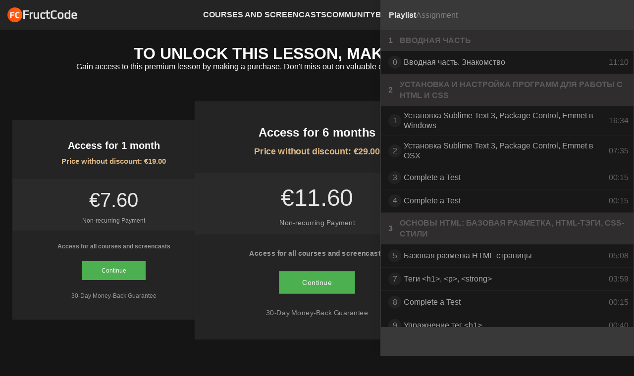

--- FILE ---
content_type: text/html;charset=utf-8
request_url: https://fructcode.com/en/courses/html-and-css/page-rating-films/
body_size: 19922
content:
<!DOCTYPE html>
<html  lang="en" data-theme="dark">
<head><meta charset="utf-8">
<meta name="viewport" content="width=device-width, initial-scale=1">
<title>HTML&#x2F;CSS - Страница Рейтинг фильмов | FructCode</title>
<meta name="description" content="HTML/CSS - Страница Рейтинг фильмов | FructCode">
<style>.footer[data-v-954f9acf]{align-items:center;background-color:var(--nav_background_color);color:var(--nav_links_color);display:flex;height:60px;justify-content:center;justify-items:center}</style>
<style>.reset-xp>input[type=checkbox][data-v-05de277e]{cursor:grab;height:15px;margin-right:10px;min-height:15px;min-width:15px;width:15px}</style>
<style>.interactive-bottom-panel{background-color:#2f2f2f;bottom:0;height:60px;padding:1rem;position:absolute;width:100%}.ibp-left{align-items:center;display:flex;gap:8px}.ibp-center{display:flex;flex:1;gap:1rem;justify-content:center}@media (max-width:600px){.ibp-left{display:none}}</style>
<style>[data-v-8ea9a6b1] .embed-responsive{display:block;height:calc(100vh - 120px);overflow:hidden;padding:0;position:relative;transition:all .5s ease 0s,visibility 0s ease 0s;width:100%}[data-v-8ea9a6b1] .embed-responsive:before{content:"";display:block}[data-v-8ea9a6b1] .embed-responsive .embed-responsive-item,[data-v-8ea9a6b1] .embed-responsive embed,[data-v-8ea9a6b1] .embed-responsive iframe,[data-v-8ea9a6b1] .embed-responsive object,[data-v-8ea9a6b1] .embed-responsive video{border:0;bottom:0;height:100%;left:0;position:absolute;top:0;width:100%}[data-v-8ea9a6b1] .embed-responsive-21by9:before{padding-top:42.85714%}[data-v-8ea9a6b1] .embed-responsive-16by9:before{padding-top:56.25%}[data-v-8ea9a6b1] .embed-responsive-4by3:before{padding-top:75%}[data-v-8ea9a6b1] .embed-responsive-1by1:before{padding-top:100%}</style>
<style>.test-group-container{animation:fadeIn 1s;background-color:var(--nav_background_color);box-shadow:18px 18px 0 0 hsla(210,8%,62%,.2);max-width:700px;padding:2rem}.test-answers-container{align-items:flex-start;display:flex;flex-direction:column;gap:1rem;margin-top:10px}.test-block{align-items:center;display:flex}.test-block input[type=radio]{cursor:grab;height:20px;margin-right:10px;min-height:20px;min-width:20px;width:20px}</style>
<style>.iframe-container[data-v-87cf94eb],.iframe-container[data-v-87cf94eb] iframe{background-color:#fff;border:none;height:100%;width:100%}</style>
<style>:root{--split_pane_drugger_border:#404040}[data-theme=light]{--split_pane_drugger_border:#c0bfbf}</style>
<style>.split-pane[data-v-3c309069]{display:flex;height:calc(100vh - 120px);overflow:hidden;position:relative}.split-pane.dragging[data-v-3c309069]{cursor:ew-resize}.dragging .left[data-v-3c309069],.dragging .right[data-v-3c309069]{pointer-events:none}.left[data-v-3c309069],.right[data-v-3c309069]{height:calc(100vh - 120px);position:relative}.left[data-v-3c309069]{border-right:1px solid var(--split_pane_drugger_border)}.dragger[data-v-3c309069]{bottom:0;cursor:ew-resize;right:-5px;top:0;width:10px}.dragger[data-v-3c309069],.toggler[data-v-3c309069]{position:absolute;z-index:3}.toggler[data-v-3c309069]{border-radius:8px;bottom:20px;box-shadow:0 3px 8px rgba(0,0,0,.25);color:var(--split_pane_drugger_border);display:none;font-family:var(--font-code);left:50%;padding:8px 12px;transform:translateX(-50%)}.dark .toggler[data-v-3c309069],.toggler[data-v-3c309069]{background-color:var(--split_pane_drugger_border)}@media (min-width:721px){.split-pane.vertical[data-v-3c309069]{display:block}.split-pane.vertical.dragging[data-v-3c309069]{cursor:ns-resize}.vertical .dragger[data-v-3c309069]{bottom:-5px;cursor:ns-resize;height:10px;left:0;right:0;top:auto;width:100%}.vertical .left[data-v-3c309069],.vertical .right[data-v-3c309069]{width:100%}.vertical .left[data-v-3c309069]{border-bottom:1px solid var(--split_pane_drugger_border);border-right:none}}@media (max-width:720px){.left[data-v-3c309069],.right[data-v-3c309069]{height:100%!important;width:100%!important}.dragger[data-v-3c309069]{display:none}.split-pane .toggler[data-v-3c309069]{display:block}.split-pane .right[data-v-3c309069]{display:none}.split-pane.show-output .right[data-v-3c309069]{display:block}.split-pane.show-output .left[data-v-3c309069]{display:none}}</style>
<style>:root{--editor_tabs_bg:#393939;--editor_tabs_border-color:#393939}[data-theme=light]{--editor_tabs_bg:#fff;--editor_tabs_border-color:#cdcdcd}</style>
<style>.editor-fc>div>.tabs-component-tabs{align-items:center;background-color:var(--nav_background_color);border:1px solid var(--editor_tabs_border-color);display:flex;list-style:none}.editor-fc .is-active{border-top:1px solid #2020a9;font-weight:900}.editor-fc .is-inactive{color:gray}.editor-fc .tabs-component-tab-a{align-items:center;border-right:1px solid #484848;display:flex;padding:.7rem}.editor{height:calc(100vh - 161px);width:100%}.simple-sandbox{height:calc(100vh - 161px)!important}.sandbox-width-label{animation:fadeIn .5s;background-color:#a10000;left:-54px;padding:2px;position:absolute;top:11px}.browser-panel{background-color:var(--nav_background_color);border:1px solid var(--editor_tabs_border-color);padding-bottom:5px;padding-left:12px;padding-top:5px}</style>
<style>.icon_z{-webkit-font-smoothing:antialiased;background-position:0;background-repeat:no-repeat;background-size:16px;display:inline-table;flex-shrink:0;height:1rem;margin-right:5px;vertical-align:top;width:1rem}.icon_z-blank,.icon_z-plaintext{background-image:url(/ide/icons/blank/blank_file.svg)}.icon_z-3d{background-image:url(/ide/icons/3d.svg)}.icon_z-actionscript{background-image:url(/ide/icons/actionscript.svg)}.icon_z-advpl_include{background-image:url(/ide/icons/advpl_include.svg)}.icon_z-advpl_prw{background-image:url(/ide/icons/advpl_prw.svg)}.icon_z-advpl_ptm{background-image:url(/ide/icons/advpl_ptm.svg)}.icon_z-advpl_tlpp{background-image:url(/ide/icons/advpl_tlpp.svg)}.icon_z-android{background-image:url(/ide/icons/android.svg)}.icon_z-angular-component{background-image:url(/ide/icons/angular-component.svg)}.icon_z-angular-directive{background-image:url(/ide/icons/angular-directive.svg)}.icon_z-angular-guard{background-image:url(/ide/icons/angular-guard.svg)}.icon_z-angular-pipe{background-image:url(/ide/icons/angular-pipe.svg)}.icon_z-angular-resolver{background-image:url(/ide/icons/angular-resolver.svg)}.icon_z-angular-service{background-image:url(/ide/icons/angular-service.svg)}.icon_z-angular{background-image:url(/ide/icons/angular.svg)}.icon_z-apiblueprint{background-image:url(/ide/icons/apiblueprint.svg)}.icon_z-applescript{background-image:url(/ide/icons/applescript.svg)}.icon_z-appveyor{background-image:url(/ide/icons/appveyor.svg)}.icon_z-arduino{background-image:url(/ide/icons/arduino.svg)}.icon_z-asciidoc{background-image:url(/ide/icons/asciidoc.svg)}.icon_z-assembly{background-image:url(/ide/icons/assembly.svg)}.icon_z-audio{background-image:url(/ide/icons/audio.svg)}.icon_z-aurelia{background-image:url(/ide/icons/aurelia.svg)}.icon_z-authors{background-image:url(/ide/icons/authors.svg)}.icon_z-autohotkey{background-image:url(/ide/icons/autohotkey.svg)}.icon_z-autoit{background-image:url(/ide/icons/autoit.svg)}.icon_z-azure-pipelines{background-image:url(/ide/icons/azure-pipelines.svg)}.icon_z-azure{background-image:url(/ide/icons/azure.svg)}.icon_z-babel{background-image:url(/ide/icons/babel.svg)}.icon_z-ballerina{background-image:url(/ide/icons/ballerina.svg)}.icon_z-bazel{background-image:url(/ide/icons/bazel.svg)}.icon_z-bitbucket{background-image:url(/ide/icons/bitbucket.svg)}.icon_z-bithound{background-image:url(/ide/icons/bithound.svg)}.icon_z-blink{background-image:url(/ide/icons/blink.svg)}.icon_z-blink_light{background-image:url(/ide/icons/blink_light.svg)}.icon_z-bower{background-image:url(/ide/icons/bower.svg)}.icon_z-browserlist{background-image:url(/ide/icons/browserlist.svg)}.icon_z-browserlist_light{background-image:url(/ide/icons/browserlist_light.svg)}.icon_z-bucklescript{background-image:url(/ide/icons/bucklescript.svg)}.icon_z-buildkite{background-image:url(/ide/icons/buildkite.svg)}.icon_z-c{background-image:url(/ide/icons/c.svg)}.icon_z-cabal{background-image:url(/ide/icons/cabal.svg)}.icon_z-cake{background-image:url(/ide/icons/cake.svg)}.icon_z-capacitor{background-image:url(/ide/icons/capacitor.svg)}.icon_z-certificate{background-image:url(/ide/icons/certificate.svg)}.icon_z-changelog{background-image:url(/ide/icons/changelog.svg)}.icon_z-circleci{background-image:url(/ide/icons/circleci.svg)}.icon_z-circleci_light{background-image:url(/ide/icons/circleci_light.svg)}.icon_z-clojure{background-image:url(/ide/icons/clojure.svg)}.icon_z-cloudfoundry{background-image:url(/ide/icons/cloudfoundry.svg)}.icon_z-cmake{background-image:url(/ide/icons/cmake.svg)}.icon_z-coconut{background-image:url(/ide/icons/coconut.svg)}.icon_z-code-climate{background-image:url(/ide/icons/code-climate.svg)}.icon_z-code-climate_light{background-image:url(/ide/icons/code-climate_light.svg)}.icon_z-codecov{background-image:url(/ide/icons/codecov.svg)}.icon_z-codeowners{background-image:url(/ide/icons/codeowners.svg)}.icon_z-coffee{background-image:url(/ide/icons/coffee.svg)}.icon_z-coldfusion{background-image:url(/ide/icons/coldfusion.svg)}.icon_z-conduct{background-image:url(/ide/icons/conduct.svg)}.icon_z-console{background-image:url(/ide/icons/console.svg)}.icon_z-contributing{background-image:url(/ide/icons/contributing.svg)}.icon_z-cpp{background-image:url(/ide/icons/cpp.svg)}.icon_z-credits{background-image:url(/ide/icons/credits.svg)}.icon_z-crystal{background-image:url(/ide/icons/crystal.svg)}.icon_z-crystal_light{background-image:url(/ide/icons/crystal_light.svg)}.icon_z-csharp{background-image:url(/ide/icons/csharp.svg)}.icon_z-css-map{background-image:url(/ide/icons/css-map.svg)}.icon_z-css{background-image:url(/ide/icons/css.svg)}.icon_z-cucumber{background-image:url(/ide/icons/cucumber.svg)}.icon_z-cuda{background-image:url(/ide/icons/cuda.svg)}.icon_z-d{background-image:url(/ide/icons/d.svg)}.icon_z-dart{background-image:url(/ide/icons/dart.svg)}.icon_z-database{background-image:url(/ide/icons/database.svg)}.icon_z-diff{background-image:url(/ide/icons/diff.svg)}.icon_z-disc{background-image:url(/ide/icons/disc.svg)}.icon_z-django{background-image:url(/ide/icons/django.svg)}.icon_z-docker{background-image:url(/ide/icons/docker.svg)}.icon_z-document{background-image:url(/ide/icons/document.svg)}.icon_z-dotjs{background-image:url(/ide/icons/dotjs.svg)}.icon_z-drone{background-image:url(/ide/icons/drone.svg)}.icon_z-drone_light{background-image:url(/ide/icons/drone_light.svg)}.icon_z-edge{background-image:url(/ide/icons/edge.svg)}.icon_z-editorconfig{background-image:url(/ide/icons/editorconfig.svg)}.icon_z-ejs{background-image:url(/ide/icons/ejs.svg)}.icon_z-elixir{background-image:url(/ide/icons/elixir.svg)}.icon_z-elm{background-image:url(/ide/icons/elm.svg)}.icon_z-email{background-image:url(/ide/icons/email.svg)}.icon_z-erlang{background-image:url(/ide/icons/erlang.svg)}.icon_z-eslint{background-image:url(/ide/icons/eslint.svg)}.icon_z-exe{background-image:url(/ide/icons/exe.svg)}.icon_z-fastlane{background-image:url(/ide/icons/fastlane.svg)}.icon_z-favicon{background-image:url(/ide/icons/favicon.svg)}.icon_z-file{background-image:url(/ide/icons/file.svg)}.icon_z-firebase{background-image:url(/ide/icons/firebase.svg)}.icon_z-flash{background-image:url(/ide/icons/flash.svg)}.icon_z-flow{background-image:url(/ide/icons/flow.svg)}.icon_z-folder-android-open{background-image:url(/ide/icons/folder-android-open.svg)}.icon_z-folder-android{background-image:url(/ide/icons/folder-android.svg)}.icon_z-folder-animation-open{background-image:url(/ide/icons/folder-animation-open.svg)}.icon_z-folder-animation{background-image:url(/ide/icons/folder-animation.svg)}.icon_z-folder-ansible-open{background-image:url(/ide/icons/folder-ansible-open.svg)}.icon_z-folder-ansible{background-image:url(/ide/icons/folder-ansible.svg)}.icon_z-folder-api-open{background-image:url(/ide/icons/folder-api-open.svg)}.icon_z-folder-api{background-image:url(/ide/icons/folder-api.svg)}.icon_z-folder-app-open{background-image:url(/ide/icons/folder-app-open.svg)}.icon_z-folder-app{background-image:url(/ide/icons/folder-app.svg)}.icon_z-folder-archive-open{background-image:url(/ide/icons/folder-archive-open.svg)}.icon_z-folder-archive{background-image:url(/ide/icons/folder-archive.svg)}.icon_z-folder-audio-open{background-image:url(/ide/icons/folder-audio-open.svg)}.icon_z-folder-audio{background-image:url(/ide/icons/folder-audio.svg)}.icon_z-folder-aurelia-open{background-image:url(/ide/icons/folder-aurelia-open.svg)}.icon_z-folder-aurelia{background-image:url(/ide/icons/folder-aurelia.svg)}.icon_z-folder-aws-open{background-image:url(/ide/icons/folder-aws-open.svg)}.icon_z-folder-aws{background-image:url(/ide/icons/folder-aws.svg)}.icon_z-folder-batch-open{background-image:url(/ide/icons/folder-batch-open.svg)}.icon_z-folder-batch{background-image:url(/ide/icons/folder-batch.svg)}.icon_z-folder-benchmark-open{background-image:url(/ide/icons/folder-benchmark-open.svg)}.icon_z-folder-benchmark{background-image:url(/ide/icons/folder-benchmark.svg)}.icon_z-folder-bower-open{background-image:url(/ide/icons/folder-bower-open.svg)}.icon_z-folder-bower{background-image:url(/ide/icons/folder-bower.svg)}.icon_z-folder-ci-open{background-image:url(/ide/icons/folder-ci-open.svg)}.icon_z-folder-ci{background-image:url(/ide/icons/folder-ci.svg)}.icon_z-folder-circleci-open{background-image:url(/ide/icons/folder-circleci-open.svg)}.icon_z-folder-circleci{background-image:url(/ide/icons/folder-circleci.svg)}.icon_z-folder-class-open{background-image:url(/ide/icons/folder-class-open.svg)}.icon_z-folder-class{background-image:url(/ide/icons/folder-class.svg)}.icon_z-folder-client-open{background-image:url(/ide/icons/folder-client-open.svg)}.icon_z-folder-client{background-image:url(/ide/icons/folder-client.svg)}.icon_z-folder-cluster-open{background-image:url(/ide/icons/folder-cluster-open.svg)}.icon_z-folder-cluster{background-image:url(/ide/icons/folder-cluster.svg)}.icon_z-folder-command-open{background-image:url(/ide/icons/folder-command-open.svg)}.icon_z-folder-command{background-image:url(/ide/icons/folder-command.svg)}.icon_z-folder-components-open{background-image:url(/ide/icons/folder-components-open.svg)}.icon_z-folder-components{background-image:url(/ide/icons/folder-components.svg)}.icon_z-folder-config-open{background-image:url(/ide/icons/folder-config-open.svg)}.icon_z-folder-config{background-image:url(/ide/icons/folder-config.svg)}.icon_z-folder-constant-open{background-image:url(/ide/icons/folder-constant-open.svg)}.icon_z-folder-constant{background-image:url(/ide/icons/folder-constant.svg)}.icon_z-folder-container-open{background-image:url(/ide/icons/folder-container-open.svg)}.icon_z-folder-container{background-image:url(/ide/icons/folder-container.svg)}.icon_z-folder-content-open{background-image:url(/ide/icons/folder-content-open.svg)}.icon_z-folder-content{background-image:url(/ide/icons/folder-content.svg)}.icon_z-folder-controller-open{background-image:url(/ide/icons/folder-controller-open.svg)}.icon_z-folder-controller{background-image:url(/ide/icons/folder-controller.svg)}.icon_z-folder-core-open{background-image:url(/ide/icons/folder-core-open.svg)}.icon_z-folder-core{background-image:url(/ide/icons/folder-core.svg)}.icon_z-folder-coverage-open{background-image:url(/ide/icons/folder-coverage-open.svg)}.icon_z-folder-coverage{background-image:url(/ide/icons/folder-coverage.svg)}.icon_z-folder-css-open{background-image:url(/ide/icons/folder-css-open.svg)}.icon_z-folder-css{background-image:url(/ide/icons/folder-css.svg)}.icon_z-folder-custom-open{background-image:url(/ide/icons/folder-custom-open.svg)}.icon_z-folder-custom{background-image:url(/ide/icons/folder-custom.svg)}.icon_z-folder-database-open{background-image:url(/ide/icons/folder-database-open.svg)}.icon_z-folder-database{background-image:url(/ide/icons/folder-database.svg)}.icon_z-folder-debug-open{background-image:url(/ide/icons/folder-debug-open.svg)}.icon_z-folder-debug{background-image:url(/ide/icons/folder-debug.svg)}.icon_z-folder-delta-open{background-image:url(/ide/icons/folder-delta-open.svg)}.icon_z-folder-delta{background-image:url(/ide/icons/folder-delta.svg)}.icon_z-folder-dist-open{background-image:url(/ide/icons/folder-dist-open.svg)}.icon_z-folder-dist{background-image:url(/ide/icons/folder-dist.svg)}.icon_z-folder-docker-open{background-image:url(/ide/icons/folder-docker-open.svg)}.icon_z-folder-docker{background-image:url(/ide/icons/folder-docker.svg)}.icon_z-folder-docs-open{background-image:url(/ide/icons/folder-docs-open.svg)}.icon_z-folder-docs{background-image:url(/ide/icons/folder-docs.svg)}.icon_z-folder-download-open{background-image:url(/ide/icons/folder-download-open.svg)}.icon_z-folder-download{background-image:url(/ide/icons/folder-download.svg)}.icon_z-folder-dump-open{background-image:url(/ide/icons/folder-dump-open.svg)}.icon_z-folder-dump{background-image:url(/ide/icons/folder-dump.svg)}.icon_z-folder-environment-open{background-image:url(/ide/icons/folder-environment-open.svg)}.icon_z-folder-environment{background-image:url(/ide/icons/folder-environment.svg)}.icon_z-folder-error-open{background-image:url(/ide/icons/folder-error-open.svg)}.icon_z-folder-error{background-image:url(/ide/icons/folder-error.svg)}.icon_z-folder-event-open{background-image:url(/ide/icons/folder-event-open.svg)}.icon_z-folder-event{background-image:url(/ide/icons/folder-event.svg)}.icon_z-folder-examples-open{background-image:url(/ide/icons/folder-examples-open.svg)}.icon_z-folder-examples{background-image:url(/ide/icons/folder-examples.svg)}.icon_z-folder-expo-open{background-image:url(/ide/icons/folder-expo-open.svg)}.icon_z-folder-expo{background-image:url(/ide/icons/folder-expo.svg)}.icon_z-folder-export-open{background-image:url(/ide/icons/folder-export-open.svg)}.icon_z-folder-export{background-image:url(/ide/icons/folder-export.svg)}.icon_z-folder-fastlane-open{background-image:url(/ide/icons/folder-fastlane-open.svg)}.icon_z-folder-fastlane{background-image:url(/ide/icons/folder-fastlane.svg)}.icon_z-folder-flow-open{background-image:url(/ide/icons/folder-flow-open.svg)}.icon_z-folder-flow{background-image:url(/ide/icons/folder-flow.svg)}.icon_z-folder-font-open{background-image:url(/ide/icons/folder-font-open.svg)}.icon_z-folder-font{background-image:url(/ide/icons/folder-font.svg)}.icon_z-folder-functions-open{background-image:url(/ide/icons/folder-functions-open.svg)}.icon_z-folder-functions{background-image:url(/ide/icons/folder-functions.svg)}.icon_z-folder-generator-open{background-image:url(/ide/icons/folder-generator-open.svg)}.icon_z-folder-generator{background-image:url(/ide/icons/folder-generator.svg)}.icon_z-folder-git-open{background-image:url(/ide/icons/folder-git-open.svg)}.icon_z-folder-git{background-image:url(/ide/icons/folder-git.svg)}.icon_z-folder-github-open{background-image:url(/ide/icons/folder-github-open.svg)}.icon_z-folder-github{background-image:url(/ide/icons/folder-github.svg)}.icon_z-folder-gitlab-open{background-image:url(/ide/icons/folder-gitlab-open.svg)}.icon_z-folder-gitlab{background-image:url(/ide/icons/folder-gitlab.svg)}.icon_z-folder-global-open{background-image:url(/ide/icons/folder-global-open.svg)}.icon_z-folder-global{background-image:url(/ide/icons/folder-global.svg)}.icon_z-folder-gradle-open{background-image:url(/ide/icons/folder-gradle-open.svg)}.icon_z-folder-gradle{background-image:url(/ide/icons/folder-gradle.svg)}.icon_z-folder-graphql-open{background-image:url(/ide/icons/folder-graphql-open.svg)}.icon_z-folder-graphql{background-image:url(/ide/icons/folder-graphql.svg)}.icon_z-folder-guard-open{background-image:url(/ide/icons/folder-guard-open.svg)}.icon_z-folder-guard{background-image:url(/ide/icons/folder-guard.svg)}.icon_z-folder-helper-open{background-image:url(/ide/icons/folder-helper-open.svg)}.icon_z-folder-helper{background-image:url(/ide/icons/folder-helper.svg)}.icon_z-folder-hook-open{background-image:url(/ide/icons/folder-hook-open.svg)}.icon_z-folder-hook{background-image:url(/ide/icons/folder-hook.svg)}.icon_z-folder-i18n-open{background-image:url(/ide/icons/folder-i18n-open.svg)}.icon_z-folder-i18n{background-image:url(/ide/icons/folder-i18n.svg)}.icon_z-folder-images-open{background-image:url(/ide/icons/folder-images-open.svg)}.icon_z-folder-images{background-image:url(/ide/icons/folder-images.svg)}.icon_z-folder-import-open{background-image:url(/ide/icons/folder-import-open.svg)}.icon_z-folder-import{background-image:url(/ide/icons/folder-import.svg)}.icon_z-folder-include-open{background-image:url(/ide/icons/folder-include-open.svg)}.icon_z-folder-include{background-image:url(/ide/icons/folder-include.svg)}.icon_z-folder-ios-open{background-image:url(/ide/icons/folder-ios-open.svg)}.icon_z-folder-ios{background-image:url(/ide/icons/folder-ios.svg)}.icon_z-folder-javascript-open{background-image:url(/ide/icons/folder-javascript-open.svg)}.icon_z-folder-javascript{background-image:url(/ide/icons/folder-javascript.svg)}.icon_z-folder-jinja-open{background-image:url(/ide/icons/folder-jinja-open.svg)}.icon_z-folder-jinja-open_light{background-image:url(/ide/icons/folder-jinja-open_light.svg)}.icon_z-folder-jinja{background-image:url(/ide/icons/folder-jinja.svg)}.icon_z-folder-jinja_light{background-image:url(/ide/icons/folder-jinja_light.svg)}.icon_z-folder-job-open{background-image:url(/ide/icons/folder-job-open.svg)}.icon_z-folder-job{background-image:url(/ide/icons/folder-job.svg)}.icon_z-folder-json-open{background-image:url(/ide/icons/folder-json-open.svg)}.icon_z-folder-json{background-image:url(/ide/icons/folder-json.svg)}.icon_z-folder-keys-open{background-image:url(/ide/icons/folder-keys-open.svg)}.icon_z-folder-keys{background-image:url(/ide/icons/folder-keys.svg)}.icon_z-folder-kubernetes-open{background-image:url(/ide/icons/folder-kubernetes-open.svg)}.icon_z-folder-kubernetes{background-image:url(/ide/icons/folder-kubernetes.svg)}.icon_z-folder-layout-open{background-image:url(/ide/icons/folder-layout-open.svg)}.icon_z-folder-layout{background-image:url(/ide/icons/folder-layout.svg)}.icon_z-folder-less-open{background-image:url(/ide/icons/folder-less-open.svg)}.icon_z-folder-less{background-image:url(/ide/icons/folder-less.svg)}.icon_z-folder-lib-open{background-image:url(/ide/icons/folder-lib-open.svg)}.icon_z-folder-lib{background-image:url(/ide/icons/folder-lib.svg)}.icon_z-folder-log-open{background-image:url(/ide/icons/folder-log-open.svg)}.icon_z-folder-log{background-image:url(/ide/icons/folder-log.svg)}.icon_z-folder-mail-open{background-image:url(/ide/icons/folder-mail-open.svg)}.icon_z-folder-mail{background-image:url(/ide/icons/folder-mail.svg)}.icon_z-folder-mappings-open{background-image:url(/ide/icons/folder-mappings-open.svg)}.icon_z-folder-mappings{background-image:url(/ide/icons/folder-mappings.svg)}.icon_z-folder-markdown-open{background-image:url(/ide/icons/folder-markdown-open.svg)}.icon_z-folder-markdown{background-image:url(/ide/icons/folder-markdown.svg)}.icon_z-folder-messages-open{background-image:url(/ide/icons/folder-messages-open.svg)}.icon_z-folder-messages{background-image:url(/ide/icons/folder-messages.svg)}.icon_z-folder-meta-open{background-image:url(/ide/icons/folder-meta-open.svg)}.icon_z-folder-meta{background-image:url(/ide/icons/folder-meta.svg)}.icon_z-folder-middleware-open{background-image:url(/ide/icons/folder-middleware-open.svg)}.icon_z-folder-middleware{background-image:url(/ide/icons/folder-middleware.svg)}.icon_z-folder-mobile-open{background-image:url(/ide/icons/folder-mobile-open.svg)}.icon_z-folder-mobile{background-image:url(/ide/icons/folder-mobile.svg)}.icon_z-folder-mock-open{background-image:url(/ide/icons/folder-mock-open.svg)}.icon_z-folder-mock{background-image:url(/ide/icons/folder-mock.svg)}.icon_z-folder-ngrx-actions-open{background-image:url(/ide/icons/folder-ngrx-actions-open.svg)}.icon_z-folder-ngrx-actions{background-image:url(/ide/icons/folder-ngrx-actions.svg)}.icon_z-folder-ngrx-effects-open{background-image:url(/ide/icons/folder-ngrx-effects-open.svg)}.icon_z-folder-ngrx-effects{background-image:url(/ide/icons/folder-ngrx-effects.svg)}.icon_z-folder-ngrx-entities-open{background-image:url(/ide/icons/folder-ngrx-entities-open.svg)}.icon_z-folder-ngrx-entities{background-image:url(/ide/icons/folder-ngrx-entities.svg)}.icon_z-folder-ngrx-reducer-open{background-image:url(/ide/icons/folder-ngrx-reducer-open.svg)}.icon_z-folder-ngrx-reducer{background-image:url(/ide/icons/folder-ngrx-reducer.svg)}.icon_z-folder-ngrx-state-open{background-image:url(/ide/icons/folder-ngrx-state-open.svg)}.icon_z-folder-ngrx-state{background-image:url(/ide/icons/folder-ngrx-state.svg)}.icon_z-folder-ngrx-store-open{background-image:url(/ide/icons/folder-ngrx-store-open.svg)}.icon_z-folder-ngrx-store{background-image:url(/ide/icons/folder-ngrx-store.svg)}.icon_z-folder-node-open{background-image:url(/ide/icons/folder-node-open.svg)}.icon_z-folder-node{background-image:url(/ide/icons/folder-node.svg)}.icon_z-folder-nuxt-open{background-image:url(/ide/icons/folder-nuxt-open.svg)}.icon_z-folder-nuxt{background-image:url(/ide/icons/folder-nuxt.svg)}.icon_z-folder-other-open{background-image:url(/ide/icons/folder-other-open.svg)}.icon_z-folder-other{background-image:url(/ide/icons/folder-other.svg)}.icon_z-folder-packages-open{background-image:url(/ide/icons/folder-packages-open.svg)}.icon_z-folder-packages{background-image:url(/ide/icons/folder-packages.svg)}.icon_z-folder-php-open{background-image:url(/ide/icons/folder-php-open.svg)}.icon_z-folder-php{background-image:url(/ide/icons/folder-php.svg)}.icon_z-folder-phpmailer-open{background-image:url(/ide/icons/folder-phpmailer-open.svg)}.icon_z-folder-phpmailer{background-image:url(/ide/icons/folder-phpmailer.svg)}.icon_z-folder-pipe-open{background-image:url(/ide/icons/folder-pipe-open.svg)}.icon_z-folder-pipe{background-image:url(/ide/icons/folder-pipe.svg)}.icon_z-folder-plugin-open{background-image:url(/ide/icons/folder-plugin-open.svg)}.icon_z-folder-plugin{background-image:url(/ide/icons/folder-plugin.svg)}.icon_z-folder-prisma-open{background-image:url(/ide/icons/folder-prisma-open.svg)}.icon_z-folder-prisma{background-image:url(/ide/icons/folder-prisma.svg)}.icon_z-folder-private-open{background-image:url(/ide/icons/folder-private-open.svg)}.icon_z-folder-private{background-image:url(/ide/icons/folder-private.svg)}.icon_z-folder-public-open{background-image:url(/ide/icons/folder-public-open.svg)}.icon_z-folder-public{background-image:url(/ide/icons/folder-public.svg)}.icon_z-folder-python-open{background-image:url(/ide/icons/folder-python-open.svg)}.icon_z-folder-python{background-image:url(/ide/icons/folder-python.svg)}.icon_z-folder-react-components-open{background-image:url(/ide/icons/folder-react-components-open.svg)}.icon_z-folder-react-components{background-image:url(/ide/icons/folder-react-components.svg)}.icon_z-folder-redux-actions-open{background-image:url(/ide/icons/folder-redux-actions-open.svg)}.icon_z-folder-redux-actions{background-image:url(/ide/icons/folder-redux-actions.svg)}.icon_z-folder-redux-reducer-open{background-image:url(/ide/icons/folder-redux-reducer-open.svg)}.icon_z-folder-redux-reducer{background-image:url(/ide/icons/folder-redux-reducer.svg)}.icon_z-folder-redux-store-open{background-image:url(/ide/icons/folder-redux-store-open.svg)}.icon_z-folder-redux-store{background-image:url(/ide/icons/folder-redux-store.svg)}.icon_z-folder-resource-open{background-image:url(/ide/icons/folder-resource-open.svg)}.icon_z-folder-resource{background-image:url(/ide/icons/folder-resource.svg)}.icon_z-folder-review-open{background-image:url(/ide/icons/folder-review-open.svg)}.icon_z-folder-review{background-image:url(/ide/icons/folder-review.svg)}.icon_z-folder-routes-open{background-image:url(/ide/icons/folder-routes-open.svg)}.icon_z-folder-routes{background-image:url(/ide/icons/folder-routes.svg)}.icon_z-folder-rules-open{background-image:url(/ide/icons/folder-rules-open.svg)}.icon_z-folder-rules{background-image:url(/ide/icons/folder-rules.svg)}.icon_z-folder-sass-open{background-image:url(/ide/icons/folder-sass-open.svg)}.icon_z-folder-sass{background-image:url(/ide/icons/folder-sass.svg)}.icon_z-folder-scripts-open{background-image:url(/ide/icons/folder-scripts-open.svg)}.icon_z-folder-scripts{background-image:url(/ide/icons/folder-scripts.svg)}.icon_z-folder-secure-open{background-image:url(/ide/icons/folder-secure-open.svg)}.icon_z-folder-secure{background-image:url(/ide/icons/folder-secure.svg)}.icon_z-folder-server-open{background-image:url(/ide/icons/folder-server-open.svg)}.icon_z-folder-server{background-image:url(/ide/icons/folder-server.svg)}.icon_z-folder-serverless-open{background-image:url(/ide/icons/folder-serverless-open.svg)}.icon_z-folder-serverless{background-image:url(/ide/icons/folder-serverless.svg)}.icon_z-folder-shared-open{background-image:url(/ide/icons/folder-shared-open.svg)}.icon_z-folder-shared{background-image:url(/ide/icons/folder-shared.svg)}.icon_z-folder-src-open{background-image:url(/ide/icons/folder-src-open.svg)}.icon_z-folder-src{background-image:url(/ide/icons/folder-src.svg)}.icon_z-folder-stack-open{background-image:url(/ide/icons/folder-stack-open.svg)}.icon_z-folder-stack{background-image:url(/ide/icons/folder-stack.svg)}.icon_z-folder-stylus-open{background-image:url(/ide/icons/folder-stylus-open.svg)}.icon_z-folder-stylus{background-image:url(/ide/icons/folder-stylus.svg)}.icon_z-folder-sublime-open{background-image:url(/ide/icons/folder-sublime-open.svg)}.icon_z-folder-sublime{background-image:url(/ide/icons/folder-sublime.svg)}.icon_z-folder-svg-open{background-image:url(/ide/icons/folder-svg-open.svg)}.icon_z-folder-svg{background-image:url(/ide/icons/folder-svg.svg)}.icon_z-folder-syntax-open{background-image:url(/ide/icons/folder-syntax-open.svg)}.icon_z-folder-syntax{background-image:url(/ide/icons/folder-syntax.svg)}.icon_z-folder-tasks-open{background-image:url(/ide/icons/folder-tasks-open.svg)}.icon_z-folder-tasks{background-image:url(/ide/icons/folder-tasks.svg)}.icon_z-folder-temp-open{background-image:url(/ide/icons/folder-temp-open.svg)}.icon_z-folder-temp{background-image:url(/ide/icons/folder-temp.svg)}.icon_z-folder-template-open{background-image:url(/ide/icons/folder-template-open.svg)}.icon_z-folder-template{background-image:url(/ide/icons/folder-template.svg)}.icon_z-folder-test-open{background-image:url(/ide/icons/folder-test-open.svg)}.icon_z-folder-test{background-image:url(/ide/icons/folder-test.svg)}.icon_z-folder-theme-open{background-image:url(/ide/icons/folder-theme-open.svg)}.icon_z-folder-theme{background-image:url(/ide/icons/folder-theme.svg)}.icon_z-folder-tools-open{background-image:url(/ide/icons/folder-tools-open.svg)}.icon_z-folder-tools{background-image:url(/ide/icons/folder-tools.svg)}.icon_z-folder-typescript-open{background-image:url(/ide/icons/folder-typescript-open.svg)}.icon_z-folder-typescript{background-image:url(/ide/icons/folder-typescript.svg)}.icon_z-folder-upload-open{background-image:url(/ide/icons/folder-upload-open.svg)}.icon_z-folder-upload{background-image:url(/ide/icons/folder-upload.svg)}.icon_z-folder-utils-open{background-image:url(/ide/icons/folder-utils-open.svg)}.icon_z-folder-utils{background-image:url(/ide/icons/folder-utils.svg)}.icon_z-folder-video-open{background-image:url(/ide/icons/folder-video-open.svg)}.icon_z-folder-video{background-image:url(/ide/icons/folder-video.svg)}.icon_z-folder-views-open{background-image:url(/ide/icons/folder-views-open.svg)}.icon_z-folder-views{background-image:url(/ide/icons/folder-views.svg)}.icon_z-folder-vm-open{background-image:url(/ide/icons/folder-vm-open.svg)}.icon_z-folder-vm{background-image:url(/ide/icons/folder-vm.svg)}.icon_z-folder-vscode-open{background-image:url(/ide/icons/folder-vscode-open.svg)}.icon_z-folder-vscode{background-image:url(/ide/icons/folder-vscode.svg)}.icon_z-folder-vue-directives-open{background-image:url(/ide/icons/folder-vue-directives-open.svg)}.icon_z-folder-vue-directives{background-image:url(/ide/icons/folder-vue-directives.svg)}.icon_z-folder-vue-open{background-image:url(/ide/icons/folder-vue-open.svg)}.icon_z-folder-vue{background-image:url(/ide/icons/folder-vue.svg)}.icon_z-folder-vuex-store-open{background-image:url(/ide/icons/folder-vuex-store-open.svg)}.icon_z-folder-vuex-store{background-image:url(/ide/icons/folder-vuex-store.svg)}.icon_z-folder-wakatime-open{background-image:url(/ide/icons/folder-wakatime-open.svg)}.icon_z-folder-wakatime{background-image:url(/ide/icons/folder-wakatime.svg)}.icon_z-folder-webpack-open{background-image:url(/ide/icons/folder-webpack-open.svg)}.icon_z-folder-webpack{background-image:url(/ide/icons/folder-webpack.svg)}.icon_z-folder-wordpress-open{background-image:url(/ide/icons/folder-wordpress-open.svg)}.icon_z-folder-wordpress{background-image:url(/ide/icons/folder-wordpress.svg)}.icon_z-font{background-image:url(/ide/icons/font.svg)}.icon_z-fortran{background-image:url(/ide/icons/fortran.svg)}.icon_z-foxpro{background-image:url(/ide/icons/foxpro.svg)}.icon_z-fsharp{background-image:url(/ide/icons/fsharp.svg)}.icon_z-fusebox{background-image:url(/ide/icons/fusebox.svg)}.icon_z-gatsby{background-image:url(/ide/icons/gatsby.svg)}.icon_z-gcp{background-image:url(/ide/icons/gcp.svg)}.icon_z-gemfile{background-image:url(/ide/icons/gemfile.svg)}.icon_z-git{background-image:url(/ide/icons/git.svg)}.icon_z-gitlab{background-image:url(/ide/icons/gitlab.svg)}.icon_z-gitpod{background-image:url(/ide/icons/gitpod.svg)}.icon_z-go-mod{background-image:url(/ide/icons/go-mod.svg)}.icon_z-go{background-image:url(/ide/icons/go.svg)}.icon_z-godot-assets{background-image:url(/ide/icons/godot-assets.svg)}.icon_z-godot{background-image:url(/ide/icons/godot.svg)}.icon_z-go_gopher{background-image:url(/ide/icons/go_gopher.svg)}.icon_z-gradle{background-image:url(/ide/icons/gradle.svg)}.icon_z-graphcool{background-image:url(/ide/icons/graphcool.svg)}.icon_z-graphql{background-image:url(/ide/icons/graphql.svg)}.icon_z-groovy{background-image:url(/ide/icons/groovy.svg)}.icon_z-grunt{background-image:url(/ide/icons/grunt.svg)}.icon_z-gulp{background-image:url(/ide/icons/gulp.svg)}.icon_z-h{background-image:url(/ide/icons/h.svg)}.icon_z-hack{background-image:url(/ide/icons/hack.svg)}.icon_z-haml{background-image:url(/ide/icons/haml.svg)}.icon_z-handlebars{background-image:url(/ide/icons/handlebars.svg)}.icon_z-haskell{background-image:url(/ide/icons/haskell.svg)}.icon_z-haxe{background-image:url(/ide/icons/haxe.svg)}.icon_z-hcl{background-image:url(/ide/icons/hcl.svg)}.icon_z-hcl_light{background-image:url(/ide/icons/hcl_light.svg)}.icon_z-helm{background-image:url(/ide/icons/helm.svg)}.icon_z-heroku{background-image:url(/ide/icons/heroku.svg)}.icon_z-hpp{background-image:url(/ide/icons/hpp.svg)}.icon_z-html{background-image:url(/ide/icons/html.svg)}.icon_z-http{background-image:url(/ide/icons/http.svg)}.icon_z-husky{background-image:url(/ide/icons/husky.svg)}.icon_z-i18n{background-image:url(/ide/icons/i18n.svg)}.icon_z-image{background-image:url(/ide/icons/image.svg)}.icon_z-ionic{background-image:url(/ide/icons/ionic.svg)}.icon_z-istanbul{background-image:url(/ide/icons/istanbul.svg)}.icon_z-java{background-image:url(/ide/icons/java.svg)}.icon_z-javascript-map{background-image:url(/ide/icons/javascript-map.svg)}.icon_z-javascript{background-image:url(/ide/icons/javascript.svg)}.icon_z-jenkins{background-image:url(/ide/icons/jenkins.svg)}.icon_z-jest{background-image:url(/ide/icons/jest.svg)}.icon_z-jinja{background-image:url(/ide/icons/jinja.svg)}.icon_z-jinja_light{background-image:url(/ide/icons/jinja_light.svg)}.icon_z-json{background-image:url(/ide/icons/json.svg)}.icon_z-julia{background-image:url(/ide/icons/julia.svg)}.icon_z-jupyter{background-image:url(/ide/icons/jupyter.svg)}.icon_z-karma{background-image:url(/ide/icons/karma.svg)}.icon_z-key{background-image:url(/ide/icons/key.svg)}.icon_z-kivy{background-image:url(/ide/icons/kivy.svg)}.icon_z-kl{background-image:url(/ide/icons/kl.svg)}.icon_z-kotlin{background-image:url(/ide/icons/kotlin.svg)}.icon_z-laravel{background-image:url(/ide/icons/laravel.svg)}.icon_z-less{background-image:url(/ide/icons/less.svg)}.icon_z-lib{background-image:url(/ide/icons/lib.svg)}.icon_z-liquid{background-image:url(/ide/icons/liquid.svg)}.icon_z-livescript{background-image:url(/ide/icons/livescript.svg)}.icon_z-lock{background-image:url(/ide/icons/lock.svg)}.icon_z-log{background-image:url(/ide/icons/log.svg)}.icon_z-lua{background-image:url(/ide/icons/lua.svg)}.icon_z-makefile{background-image:url(/ide/icons/makefile.svg)}.icon_z-markdown{background-image:url(/ide/icons/markdown.svg)}.icon_z-markojs{background-image:url(/ide/icons/markojs.svg)}.icon_z-mathematica{background-image:url(/ide/icons/mathematica.svg)}.icon_z-matlab{background-image:url(/ide/icons/matlab.svg)}.icon_z-mdx{background-image:url(/ide/icons/mdx.svg)}.icon_z-merlin{background-image:url(/ide/icons/merlin.svg)}.icon_z-mint{background-image:url(/ide/icons/mint.svg)}.icon_z-mjml{background-image:url(/ide/icons/mjml.svg)}.icon_z-mocha{background-image:url(/ide/icons/mocha.svg)}.icon_z-moonscript{background-image:url(/ide/icons/moonscript.svg)}.icon_z-mxml{background-image:url(/ide/icons/mxml.svg)}.icon_z-nest-controller{background-image:url(/ide/icons/nest-controller.svg)}.icon_z-nest-decorator{background-image:url(/ide/icons/nest-decorator.svg)}.icon_z-nest-filter{background-image:url(/ide/icons/nest-filter.svg)}.icon_z-nest-gateway{background-image:url(/ide/icons/nest-gateway.svg)}.icon_z-nest-guard{background-image:url(/ide/icons/nest-guard.svg)}.icon_z-nest-middleware{background-image:url(/ide/icons/nest-middleware.svg)}.icon_z-nest-module{background-image:url(/ide/icons/nest-module.svg)}.icon_z-nest-pipe{background-image:url(/ide/icons/nest-pipe.svg)}.icon_z-nest-service{background-image:url(/ide/icons/nest-service.svg)}.icon_z-nest{background-image:url(/ide/icons/nest.svg)}.icon_z-netlify{background-image:url(/ide/icons/netlify.svg)}.icon_z-ngrx-actions{background-image:url(/ide/icons/ngrx-actions.svg)}.icon_z-ngrx-effects{background-image:url(/ide/icons/ngrx-effects.svg)}.icon_z-ngrx-entity{background-image:url(/ide/icons/ngrx-entity.svg)}.icon_z-ngrx-reducer{background-image:url(/ide/icons/ngrx-reducer.svg)}.icon_z-ngrx-state{background-image:url(/ide/icons/ngrx-state.svg)}.icon_z-nim{background-image:url(/ide/icons/nim.svg)}.icon_z-nix{background-image:url(/ide/icons/nix.svg)}.icon_z-nodejs{background-image:url(/ide/icons/nodejs.svg)}.icon_z-nodejs_alt{background-image:url(/ide/icons/nodejs_alt.svg)}.icon_z-nodemon{background-image:url(/ide/icons/nodemon.svg)}.icon_z-now{background-image:url(/ide/icons/now.svg)}.icon_z-now_light{background-image:url(/ide/icons/now_light.svg)}.icon_z-npm{background-image:url(/ide/icons/npm.svg)}.icon_z-nunjucks{background-image:url(/ide/icons/nunjucks.svg)}.icon_z-nuxt{background-image:url(/ide/icons/nuxt.svg)}.icon_z-ocaml{background-image:url(/ide/icons/ocaml.svg)}.icon_z-pdf{background-image:url(/ide/icons/pdf.svg)}.icon_z-percy{background-image:url(/ide/icons/percy.svg)}.icon_z-perl{background-image:url(/ide/icons/perl.svg)}.icon_z-php{background-image:url(/ide/icons/php.svg)}.icon_z-php_elephant{background-image:url(/ide/icons/php_elephant.svg)}.icon_z-postcss{background-image:url(/ide/icons/postcss.svg)}.icon_z-powerpoint{background-image:url(/ide/icons/powerpoint.svg)}.icon_z-bat,.icon_z-powershell,.icon_z-shell{background-image:url(/ide/icons/powershell.svg)}.icon_z-prettier{background-image:url(/ide/icons/prettier.svg)}.icon_z-prisma{background-image:url(/ide/icons/prisma.svg)}.icon_z-processing{background-image:url(/ide/icons/processing.svg)}.icon_z-processing_light{background-image:url(/ide/icons/processing_light.svg)}.icon_z-prolog{background-image:url(/ide/icons/prolog.svg)}.icon_z-protractor{background-image:url(/ide/icons/protractor.svg)}.icon_z-pug{background-image:url(/ide/icons/pug.svg)}.icon_z-puppet{background-image:url(/ide/icons/puppet.svg)}.icon_z-purescript{background-image:url(/ide/icons/purescript.svg)}.icon_z-python-misc{background-image:url(/ide/icons/python-misc.svg)}.icon_z-python{background-image:url(/ide/icons/python.svg)}.icon_z-qsharp{background-image:url(/ide/icons/qsharp.svg)}.icon_z-r{background-image:url(/ide/icons/r.svg)}.icon_z-racket{background-image:url(/ide/icons/racket.svg)}.icon_z-raml{background-image:url(/ide/icons/raml.svg)}.icon_z-razor{background-image:url(/ide/icons/razor.svg)}.icon_z-react{background-image:url(/ide/icons/react.svg)}.icon_z-react_ts{background-image:url(/ide/icons/react_ts.svg)}.icon_z-readme{background-image:url(/ide/icons/readme.svg)}.icon_z-reason{background-image:url(/ide/icons/reason.svg)}.icon_z-red{background-image:url(/ide/icons/red.svg)}.icon_z-redux-action{background-image:url(/ide/icons/redux-action.svg)}.icon_z-redux-reducer{background-image:url(/ide/icons/redux-reducer.svg)}.icon_z-redux-store{background-image:url(/ide/icons/redux-store.svg)}.icon_z-restql{background-image:url(/ide/icons/restql.svg)}.icon_z-riot{background-image:url(/ide/icons/riot.svg)}.icon_z-robot{background-image:url(/ide/icons/robot.svg)}.icon_z-rollup{background-image:url(/ide/icons/rollup.svg)}.icon_z-routing{background-image:url(/ide/icons/routing.svg)}.icon_z-ruby{background-image:url(/ide/icons/ruby.svg)}.icon_z-rust{background-image:url(/ide/icons/rust.svg)}.icon_z-san{background-image:url(/ide/icons/san.svg)}.icon_z-sass,.icon_z-scss{background-image:url(/ide/icons/sass.svg)}.icon_z-sbt{background-image:url(/ide/icons/sbt.svg)}.icon_z-scala{background-image:url(/ide/icons/scala.svg)}.icon_z-scheme{background-image:url(/ide/icons/scheme.svg)}.icon_z-semantic-release{background-image:url(/ide/icons/semantic-release.svg)}.icon_z-semantic-release_light{background-image:url(/ide/icons/semantic-release_light.svg)}.icon_z-sequelize{background-image:url(/ide/icons/sequelize.svg)}.icon_z-settings{background-image:url(/ide/icons/settings.svg)}.icon_z-shaderlab{background-image:url(/ide/icons/shaderlab.svg)}.icon_z-silverstripe{background-image:url(/ide/icons/silverstripe.svg)}.icon_z-sketch{background-image:url(/ide/icons/sketch.svg)}.icon_z-slim{background-image:url(/ide/icons/slim.svg)}.icon_z-smarty{background-image:url(/ide/icons/smarty.svg)}.icon_z-snyk{background-image:url(/ide/icons/snyk.svg)}.icon_z-solidity{background-image:url(/ide/icons/solidity.svg)}.icon_z-stencil{background-image:url(/ide/icons/stencil.svg)}.icon_z-stencil_light{background-image:url(/ide/icons/stencil_light.svg)}.icon_z-storybook{background-image:url(/ide/icons/storybook.svg)}.icon_z-stylelint{background-image:url(/ide/icons/stylelint.svg)}.icon_z-stylelint_light{background-image:url(/ide/icons/stylelint_light.svg)}.icon_z-stylus{background-image:url(/ide/icons/stylus.svg)}.icon_z-sublime{background-image:url(/ide/icons/sublime.svg)}.icon_z-svelte{background-image:url(/ide/icons/svelte.svg)}.icon_z-svg{background-image:url(/ide/icons/svg.svg)}.icon_z-swc{background-image:url(/ide/icons/swc.svg)}.icon_z-swift{background-image:url(/ide/icons/swift.svg)}.icon_z-table{background-image:url(/ide/icons/table.svg)}.icon_z-tailwindcss{background-image:url(/ide/icons/tailwindcss.svg)}.icon_z-terraform{background-image:url(/ide/icons/terraform.svg)}.icon_z-test-js{background-image:url(/ide/icons/test-js.svg)}.icon_z-test-jsx{background-image:url(/ide/icons/test-jsx.svg)}.icon_z-test-ts{background-image:url(/ide/icons/test-ts.svg)}.icon_z-tex{background-image:url(/ide/icons/tex.svg)}.icon_z-todo{background-image:url(/ide/icons/todo.svg)}.icon_z-travis{background-image:url(/ide/icons/travis.svg)}.icon_z-tune{background-image:url(/ide/icons/tune.svg)}.icon_z-twig{background-image:url(/ide/icons/twig.svg)}.icon_z-typescript-def{background-image:url(/ide/icons/typescript-def.svg)}.icon_z-typescript{background-image:url(/ide/icons/typescript.svg)}.icon_z-url{background-image:url(/ide/icons/url.svg)}.icon_z-vagrant{background-image:url(/ide/icons/vagrant.svg)}.icon_z-velocity{background-image:url(/ide/icons/velocity.svg)}.icon_z-verilog{background-image:url(/ide/icons/verilog.svg)}.icon_z-vfl{background-image:url(/ide/icons/vfl.svg)}.icon_z-video{background-image:url(/ide/icons/video.svg)}.icon_z-vim{background-image:url(/ide/icons/vim.svg)}.icon_z-virtual{background-image:url(/ide/icons/virtual.svg)}.icon_z-visualstudio{background-image:url(/ide/icons/visualstudio.svg)}.icon_z-vscode{background-image:url(/ide/icons/vscode.svg)}.icon_z-vue-config{background-image:url(/ide/icons/vue-config.svg)}.icon_z-vue{background-image:url(/ide/icons/vue.svg)}.icon_z-vuex-store{background-image:url(/ide/icons/vuex-store.svg)}.icon_z-wakatime{background-image:url(/ide/icons/wakatime.svg)}.icon_z-wakatime_light{background-image:url(/ide/icons/wakatime_light.svg)}.icon_z-wallaby{background-image:url(/ide/icons/wallaby.svg)}.icon_z-watchman{background-image:url(/ide/icons/watchman.svg)}.icon_z-webassembly{background-image:url(/ide/icons/webassembly.svg)}.icon_z-webhint{background-image:url(/ide/icons/webhint.svg)}.icon_z-webpack{background-image:url(/ide/icons/webpack.svg)}.icon_z-wepy{background-image:url(/ide/icons/wepy.svg)}.icon_z-wolframlanguage{background-image:url(/ide/icons/wolframlanguage.svg)}.icon_z-word{background-image:url(/ide/icons/word.svg)}.icon_z-xaml{background-image:url(/ide/icons/xaml.svg)}.icon_z-xml{background-image:url(/ide/icons/xml.svg)}.icon_z-yaml{background-image:url(/ide/icons/yaml.svg)}.icon_z-yang{background-image:url(/ide/icons/yang.svg)}.icon_z-yarn{background-image:url(/ide/icons/yarn.svg)}.icon_z-zig{background-image:url(/ide/icons/zig.svg)}.icon_z-zip{background-image:url(/ide/icons/zip.svg)}</style>
<style>.lab-show{animation:fadeIn .5s}</style>
<style>:root{--playlist_border_color:#393939;--playlist_tabs_bg:#393939;--playlist_tabs_border_color:#393939}[data-theme=light]{--playlist_border_color:#dbdbdb;--playlist_tabs_bg:#fff;--playlist_tabs_border_color:#d9d9d9}</style>
<style>.playlist{animation:fadeIn .5s;background-color:var(--playlist_tabs_bg);border:1px solid var(--playlist_border_color);box-shadow:0 0 18px 0 rgba(7,17,39,.137);height:100vh;max-width:30%;min-width:30%;position:fixed;right:0;top:0;z-index:2}.playlist-close-icon{position:absolute;right:14px;top:23px}.playlist>div>.tabs-component-tabs{align-items:center;border-bottom:1px solid var(--playlist_tabs_border_color);display:flex;gap:2rem;height:60px;list-style:none;padding-left:1rem}.playlist .is-active{font-weight:900}.playlist .is-inactive{color:gray}.level-tab-content{padding:1rem}.level-tab-content>ul{list-style:none}.level-tab-content>ul>li{padding-bottom:.5rem}@media (max-width:1400px){.playlist{max-width:40%;min-width:40%}}@media (max-width:1000px){.playlist{max-width:50%;min-width:50%}}@media (max-width:850px){.playlist{max-width:90%;min-width:90%}}</style>
<style>*{box-sizing:border-box;margin:0;padding:0}::-webkit-scrollbar{height:10px;width:10px}::-webkit-scrollbar-track{background-color:var(--background_color_scrollbar_browser);border-radius:1px}::-webkit-scrollbar-thumb{background:var(--color_scrollbar_browser);border-radius:1px}:root{--container_color:#fff;--bg_container_color:#151515;--default_color:#343939;--success_color:#37a55c;--info_color:#3792c5;--secondary_color:#888;--danger_color:#ff7d7d;--gold_color:#deb887;--btn-color:#fff;--background_color_scrollbar_browser:#222;--color_scrollbar_browser:#474747;--bg_common_block:#2a2a2a;--nav_color:#353535;--nav_background_color:#242424;--nav_box_shadow_color:#eaeaea;--nav_border_color:#e2e2e2;--nav_links_color:#e7e7e7;--nav_line_color:#585858;--courses_reviews_header_bg_color:#242424;--courses_reviews_border_color:#242424;--toastify-color-dark:#121212;--block-color-bb:linear-gradient(#2e3a4b,#352d2d)}[data-theme=light]{--container_color:#171717;--bg_container_color:#e7e7e7;--default_color:#393939;--success_color:#37a55c;--info_color:#3792c5;--secondary_color:#888;--danger_color:#ff7d7d;--gold_color:#deb887;--btn-color:#fff;--background_color_scrollbar_browser:#ebebeb;--color_scrollbar_browser:#6d6d6d;--bg_common_block:#fafafa;--nav_color:#353535;--nav_background_color:#fff;--nav_box_shadow_color:#eaeaea;--nav_border_color:#e2e2e2;--nav_links_color:#585858;--nav_line_color:#585858;--t_titleBox_ttb:#1d1d1d;--courses_reviews_header_bg_color:#e7e7e7;--courses_reviews_border_color:#f0f0f0;--toastify-color-light:#fff;--block-color-bb:linear-gradient(#8fcdff,#e1e1e1)}@keyframes pulse{0%{opacity:1}to{opacity:0}}@keyframes fadeIn{0%{opacity:0}to{opacity:1}}@keyframes fadeOut{0%{opacity:1}to{opacity:0}}@keyframes gradientAnimation{0%{background-position:0 0}to{background-position:100% 100%}}@keyframes animateLine{0%{left:0}to{left:100}}body{background-color:var(--bg_container_color);color:var(--container_color);font-family:Open Sans,sans-serif;font-size:1rem;line-height:1.4rem;margin:0}h1{font-size:2rem;line-height:2rem}h2{font-size:1.5rem;line-height:1.5rem}.container{margin-left:auto;margin-right:auto;max-width:1409px;padding-left:15px;padding-right:15px}.container-2{margin:0 auto auto;max-width:1230px}.container-3{margin:0 auto auto;max-width:1000px}@media (max-width:1230px){.container-2,.container-3{padding:0 1rem}}.container-wide{margin-left:auto;margin-right:auto;max-width:100%;padding-left:15px;padding-right:15px}#app{display:grid;grid-template-areas:"header" "main" "footer";grid-template-columns:1fr;grid-template-rows:auto 1fr auto}#app>header{align-items:center;background-color:var(--nav_background_color);color:var(--nav_links_color);display:flex;grid-area:header;height:60px;justify-content:flex-start;justify-items:center;overflow-x:hidden;position:sticky;top:0;z-index:1;z-index:2}#app>main{grid-area:main;min-height:1000px}#app>footer{grid-area:footer}a{color:var(--nav_links_color);text-decoration:none}.links{color:var(--success_color);font-weight:700;text-decoration:underline}.links:hover{color:#40bf6b}.nuxt-link-active{color:var(--nav_links_color);font-weight:700}::-moz-placeholder{color:#bbb;font-size:14px;letter-spacing:.2px}::placeholder{color:#bbb;font-size:14px;letter-spacing:.2px}:focus{outline:none}input{border:1px solid var(--nav_line_color);height:2rem;padding-left:6px;width:100%}input,input:disabled{background-color:var(--nav_background_color);color:var(--nav_links_color)}input:disabled{border:1px solid var(--default_color)}select{height:2rem;padding-left:6px}select,textarea{background-color:var(--nav_background_color);border:1px solid var(--nav_line_color);color:var(--nav_links_color);width:100%}textarea{height:10rem;padding:6px;resize:vertical}.btn{border:none;cursor:pointer;display:inline-block;font-size:12px;padding:10px 28px;text-align:center;text-decoration:none;-webkit-user-select:none;-moz-user-select:none;user-select:none}.btn:disabled{color:#9c9c9c}.btn:disabled,.btn:disabled:hover{background-color:#d9d9d9;cursor:not-allowed}.btn-default{background-color:var(--default_color);color:var(--btn-color)}.btn-default:hover{background-color:#494949}.btn-secondary{background-color:var(--secondary_color);color:var(--btn-color)}.btn-secondary:hover{background-color:#6b6b6b}.btn-info{background-color:var(--info_color);color:var(--btn-color)}.btn-info:hover{background-color:#2b80b1}.btn-danger{background-color:var(--danger_color);color:var(--btn-color)}.btn-danger:hover{background-color:#f36161}.btn-success{background-color:var(--success_color);color:var(--btn-color)}.btn-success:hover{background-color:#1aab4a}.btn-sm{padding:7px 13px}.btn-sm-2{padding:5px 11px}.btn-extrime-sm{padding:2px 13px}.mt-05{margin-top:.5rem}.mt-1{margin-top:1rem}.mt-2{margin-top:2rem}.mt-3{margin-top:3rem}.mt-4{margin-top:4rem}.mt-5{margin-top:5rem}.mt-6{margin-top:6rem}.mb-05{margin-bottom:.5rem}.mb-1{margin-bottom:1rem}.mb-2{margin-bottom:2rem}.mb-3{margin-bottom:3rem}.mb-4{margin-bottom:4rem}.mb-5{margin-bottom:5rem}.mb-6{margin-bottom:6rem}.fc-p1-top{padding-top:1rem}.pt-6{padding-top:6px}.c-default{color:#575757}.c-secondary{color:#888}.c-info{color:#3792c5}.c-danger{color:#ff7d7d}.c-success{color:#37a55c}.c-gold{color:var(--gold_color)}.page-container{display:grid;gap:0;grid-template-columns:1.5fr 1fr}.page-left-panel{padding-bottom:1rem;padding-right:6px;padding-top:1rem}.page-right-panel{background-color:#f8f8f8;box-sizing:border-box;min-height:calc(100vh - 120px)}.page-top-panel{display:flex;justify-content:space-between;padding-bottom:1rem}.width-100-p{width:100%}.height-100-vh{height:calc(100vh - 120px)!important}.flex{display:flex}.flex-direction-column,.flex-direction-row{flex-direction:column}.flex-center{height:100%;justify-content:center}.flex-align-item-center,.flex-center{align-items:center}.flex-justify-content-space-between{justify-content:space-between}.flex-shrink-0{flex-shrink:0}.flex-start{justify-content:flex-start}.flex-end{justify-content:flex-end}.flex-1{flex:1}.flex-2{flex:2}.flex-3{flex:3}.flex-4{flex:4}.flex-5{flex:5}.align-items-flex-start{align-items:flex-start}.flex-grow-0{flex-grow:0}.flex-grow-1{flex-grow:1}.flex-group{align-items:center;display:flex}.flex-wrap{flex-wrap:wrap}.flex-gap-3{gap:3px}.flex-gap-6{gap:6px}.flex-gap-0-5{gap:.5rem}.flex-gap-16{gap:1rem}.flex-gap-32{gap:2rem}.flex-gap-64{gap:4rem}.fit-content{width:-moz-fit-content;width:fit-content}.text-center{text-align:center}.display-contents{display:contents}.max-content{width:-moz-max-content;width:max-content}.uppercase{text-transform:uppercase}.capitalize-first,.lowercase{text-transform:lowercase}.capitalize-first:first-letter{text-transform:uppercase}.bold{font-weight:700}.with-pointer{cursor:pointer}.cursor-not-allowed{cursor:not-allowed}.no-user-select{-webkit-user-select:none;-moz-user-select:none;user-select:none}.text-line-through{text-decoration:line-through}.alert{border:1px solid var(--nav_background_color);padding:1rem}.pagination-container{display:flex;flex-wrap:wrap;gap:10px;justify-content:center;margin:10px 0}.paginate-buttons{background-color:var(--nav_background_color);border:1px solid var(--secondary_color);border-radius:20px;color:var(--nav_links_color);cursor:pointer;height:40px;width:40px}.paginate-buttons:hover{background-color:#d8d8d8}.active-page{background-color:var(--secondary_color);border:1px solid var(--secondary_color);color:#fff}.active-page:hover{background-color:var(--nav_background_color)}.component-container-shadows{box-shadow:18px 18px 0 0 hsla(210,8%,62%,.2)}@media (max-width:600px){.pagination-container{justify-content:space-around}.paginate-buttons{border:0;font-size:14px;height:20px;width:20px}}</style>
<style>@font-face{font-family:Inter;font-style:normal;font-weight:100;src:url(/_nuxt/Inter-100-1.c2963dc7.woff2) format("woff2");unicode-range:u+0460-052f,u+1c80-1c8a,u+20b4,u+2de0-2dff,u+a640-a69f,u+fe2e-fe2f}@font-face{font-family:Inter;font-style:normal;font-weight:100;src:url(/_nuxt/Inter-100-2.62cc01da.woff2) format("woff2");unicode-range:u+0301,u+0400-045f,u+0490-0491,u+04b0-04b1,u+2116}@font-face{font-family:Inter;font-style:normal;font-weight:100;src:url(/_nuxt/Inter-100-3.6a417cfe.woff2) format("woff2");unicode-range:u+1f??}@font-face{font-family:Inter;font-style:normal;font-weight:100;src:url(/_nuxt/Inter-100-4.e6025d5b.woff2) format("woff2");unicode-range:u+0370-0377,u+037a-037f,u+0384-038a,u+038c,u+038e-03a1,u+03a3-03ff}@font-face{font-family:Inter;font-style:normal;font-weight:100;src:url(/_nuxt/Inter-100-5.5c66f9e0.woff2) format("woff2");unicode-range:u+0102-0103,u+0110-0111,u+0128-0129,u+0168-0169,u+01a0-01a1,u+01af-01b0,u+0300-0301,u+0303-0304,u+0308-0309,u+0323,u+0329,u+1ea0-1ef9,u+20ab}@font-face{font-family:Inter;font-style:normal;font-weight:100;src:url(/_nuxt/Inter-100-6.48f540fb.woff2) format("woff2");unicode-range:u+0100-02ba,u+02bd-02c5,u+02c7-02cc,u+02ce-02d7,u+02dd-02ff,u+0304,u+0308,u+0329,u+1d00-1dbf,u+1e00-1e9f,u+1ef2-1eff,u+2020,u+20a0-20ab,u+20ad-20c0,u+2113,u+2c60-2c7f,u+a720-a7ff}@font-face{font-family:Inter;font-style:normal;font-weight:100;src:url(/_nuxt/Inter-100-7.f052ee44.woff2) format("woff2");unicode-range:u+00??,u+0131,u+0152-0153,u+02bb-02bc,u+02c6,u+02da,u+02dc,u+0304,u+0308,u+0329,u+2000-206f,u+20ac,u+2122,u+2191,u+2193,u+2212,u+2215,u+feff,u+fffd}@font-face{font-family:Inter;font-style:normal;font-weight:200;src:url(/_nuxt/Inter-100-1.c2963dc7.woff2) format("woff2");unicode-range:u+0460-052f,u+1c80-1c8a,u+20b4,u+2de0-2dff,u+a640-a69f,u+fe2e-fe2f}@font-face{font-family:Inter;font-style:normal;font-weight:200;src:url(/_nuxt/Inter-100-2.62cc01da.woff2) format("woff2");unicode-range:u+0301,u+0400-045f,u+0490-0491,u+04b0-04b1,u+2116}@font-face{font-family:Inter;font-style:normal;font-weight:200;src:url(/_nuxt/Inter-100-3.6a417cfe.woff2) format("woff2");unicode-range:u+1f??}@font-face{font-family:Inter;font-style:normal;font-weight:200;src:url(/_nuxt/Inter-100-4.e6025d5b.woff2) format("woff2");unicode-range:u+0370-0377,u+037a-037f,u+0384-038a,u+038c,u+038e-03a1,u+03a3-03ff}@font-face{font-family:Inter;font-style:normal;font-weight:200;src:url(/_nuxt/Inter-100-5.5c66f9e0.woff2) format("woff2");unicode-range:u+0102-0103,u+0110-0111,u+0128-0129,u+0168-0169,u+01a0-01a1,u+01af-01b0,u+0300-0301,u+0303-0304,u+0308-0309,u+0323,u+0329,u+1ea0-1ef9,u+20ab}@font-face{font-family:Inter;font-style:normal;font-weight:200;src:url(/_nuxt/Inter-100-6.48f540fb.woff2) format("woff2");unicode-range:u+0100-02ba,u+02bd-02c5,u+02c7-02cc,u+02ce-02d7,u+02dd-02ff,u+0304,u+0308,u+0329,u+1d00-1dbf,u+1e00-1e9f,u+1ef2-1eff,u+2020,u+20a0-20ab,u+20ad-20c0,u+2113,u+2c60-2c7f,u+a720-a7ff}@font-face{font-family:Inter;font-style:normal;font-weight:200;src:url(/_nuxt/Inter-100-7.f052ee44.woff2) format("woff2");unicode-range:u+00??,u+0131,u+0152-0153,u+02bb-02bc,u+02c6,u+02da,u+02dc,u+0304,u+0308,u+0329,u+2000-206f,u+20ac,u+2122,u+2191,u+2193,u+2212,u+2215,u+feff,u+fffd}@font-face{font-family:Inter;font-style:normal;font-weight:300;src:url(/_nuxt/Inter-100-1.c2963dc7.woff2) format("woff2");unicode-range:u+0460-052f,u+1c80-1c8a,u+20b4,u+2de0-2dff,u+a640-a69f,u+fe2e-fe2f}@font-face{font-family:Inter;font-style:normal;font-weight:300;src:url(/_nuxt/Inter-100-2.62cc01da.woff2) format("woff2");unicode-range:u+0301,u+0400-045f,u+0490-0491,u+04b0-04b1,u+2116}@font-face{font-family:Inter;font-style:normal;font-weight:300;src:url(/_nuxt/Inter-100-3.6a417cfe.woff2) format("woff2");unicode-range:u+1f??}@font-face{font-family:Inter;font-style:normal;font-weight:300;src:url(/_nuxt/Inter-100-4.e6025d5b.woff2) format("woff2");unicode-range:u+0370-0377,u+037a-037f,u+0384-038a,u+038c,u+038e-03a1,u+03a3-03ff}@font-face{font-family:Inter;font-style:normal;font-weight:300;src:url(/_nuxt/Inter-100-5.5c66f9e0.woff2) format("woff2");unicode-range:u+0102-0103,u+0110-0111,u+0128-0129,u+0168-0169,u+01a0-01a1,u+01af-01b0,u+0300-0301,u+0303-0304,u+0308-0309,u+0323,u+0329,u+1ea0-1ef9,u+20ab}@font-face{font-family:Inter;font-style:normal;font-weight:300;src:url(/_nuxt/Inter-100-6.48f540fb.woff2) format("woff2");unicode-range:u+0100-02ba,u+02bd-02c5,u+02c7-02cc,u+02ce-02d7,u+02dd-02ff,u+0304,u+0308,u+0329,u+1d00-1dbf,u+1e00-1e9f,u+1ef2-1eff,u+2020,u+20a0-20ab,u+20ad-20c0,u+2113,u+2c60-2c7f,u+a720-a7ff}@font-face{font-family:Inter;font-style:normal;font-weight:300;src:url(/_nuxt/Inter-100-7.f052ee44.woff2) format("woff2");unicode-range:u+00??,u+0131,u+0152-0153,u+02bb-02bc,u+02c6,u+02da,u+02dc,u+0304,u+0308,u+0329,u+2000-206f,u+20ac,u+2122,u+2191,u+2193,u+2212,u+2215,u+feff,u+fffd}@font-face{font-family:Inter;font-style:normal;font-weight:400;src:url(/_nuxt/Inter-100-1.c2963dc7.woff2) format("woff2");unicode-range:u+0460-052f,u+1c80-1c8a,u+20b4,u+2de0-2dff,u+a640-a69f,u+fe2e-fe2f}@font-face{font-family:Inter;font-style:normal;font-weight:400;src:url(/_nuxt/Inter-100-2.62cc01da.woff2) format("woff2");unicode-range:u+0301,u+0400-045f,u+0490-0491,u+04b0-04b1,u+2116}@font-face{font-family:Inter;font-style:normal;font-weight:400;src:url(/_nuxt/Inter-100-3.6a417cfe.woff2) format("woff2");unicode-range:u+1f??}@font-face{font-family:Inter;font-style:normal;font-weight:400;src:url(/_nuxt/Inter-100-4.e6025d5b.woff2) format("woff2");unicode-range:u+0370-0377,u+037a-037f,u+0384-038a,u+038c,u+038e-03a1,u+03a3-03ff}@font-face{font-family:Inter;font-style:normal;font-weight:400;src:url(/_nuxt/Inter-100-5.5c66f9e0.woff2) format("woff2");unicode-range:u+0102-0103,u+0110-0111,u+0128-0129,u+0168-0169,u+01a0-01a1,u+01af-01b0,u+0300-0301,u+0303-0304,u+0308-0309,u+0323,u+0329,u+1ea0-1ef9,u+20ab}@font-face{font-family:Inter;font-style:normal;font-weight:400;src:url(/_nuxt/Inter-100-6.48f540fb.woff2) format("woff2");unicode-range:u+0100-02ba,u+02bd-02c5,u+02c7-02cc,u+02ce-02d7,u+02dd-02ff,u+0304,u+0308,u+0329,u+1d00-1dbf,u+1e00-1e9f,u+1ef2-1eff,u+2020,u+20a0-20ab,u+20ad-20c0,u+2113,u+2c60-2c7f,u+a720-a7ff}@font-face{font-family:Inter;font-style:normal;font-weight:400;src:url(/_nuxt/Inter-100-7.f052ee44.woff2) format("woff2");unicode-range:u+00??,u+0131,u+0152-0153,u+02bb-02bc,u+02c6,u+02da,u+02dc,u+0304,u+0308,u+0329,u+2000-206f,u+20ac,u+2122,u+2191,u+2193,u+2212,u+2215,u+feff,u+fffd}@font-face{font-family:Inter;font-style:normal;font-weight:500;src:url(/_nuxt/Inter-100-1.c2963dc7.woff2) format("woff2");unicode-range:u+0460-052f,u+1c80-1c8a,u+20b4,u+2de0-2dff,u+a640-a69f,u+fe2e-fe2f}@font-face{font-family:Inter;font-style:normal;font-weight:500;src:url(/_nuxt/Inter-100-2.62cc01da.woff2) format("woff2");unicode-range:u+0301,u+0400-045f,u+0490-0491,u+04b0-04b1,u+2116}@font-face{font-family:Inter;font-style:normal;font-weight:500;src:url(/_nuxt/Inter-100-3.6a417cfe.woff2) format("woff2");unicode-range:u+1f??}@font-face{font-family:Inter;font-style:normal;font-weight:500;src:url(/_nuxt/Inter-100-4.e6025d5b.woff2) format("woff2");unicode-range:u+0370-0377,u+037a-037f,u+0384-038a,u+038c,u+038e-03a1,u+03a3-03ff}@font-face{font-family:Inter;font-style:normal;font-weight:500;src:url(/_nuxt/Inter-100-5.5c66f9e0.woff2) format("woff2");unicode-range:u+0102-0103,u+0110-0111,u+0128-0129,u+0168-0169,u+01a0-01a1,u+01af-01b0,u+0300-0301,u+0303-0304,u+0308-0309,u+0323,u+0329,u+1ea0-1ef9,u+20ab}@font-face{font-family:Inter;font-style:normal;font-weight:500;src:url(/_nuxt/Inter-100-6.48f540fb.woff2) format("woff2");unicode-range:u+0100-02ba,u+02bd-02c5,u+02c7-02cc,u+02ce-02d7,u+02dd-02ff,u+0304,u+0308,u+0329,u+1d00-1dbf,u+1e00-1e9f,u+1ef2-1eff,u+2020,u+20a0-20ab,u+20ad-20c0,u+2113,u+2c60-2c7f,u+a720-a7ff}@font-face{font-family:Inter;font-style:normal;font-weight:500;src:url(/_nuxt/Inter-100-7.f052ee44.woff2) format("woff2");unicode-range:u+00??,u+0131,u+0152-0153,u+02bb-02bc,u+02c6,u+02da,u+02dc,u+0304,u+0308,u+0329,u+2000-206f,u+20ac,u+2122,u+2191,u+2193,u+2212,u+2215,u+feff,u+fffd}@font-face{font-family:Inter;font-style:normal;font-weight:600;src:url(/_nuxt/Inter-100-1.c2963dc7.woff2) format("woff2");unicode-range:u+0460-052f,u+1c80-1c8a,u+20b4,u+2de0-2dff,u+a640-a69f,u+fe2e-fe2f}@font-face{font-family:Inter;font-style:normal;font-weight:600;src:url(/_nuxt/Inter-100-2.62cc01da.woff2) format("woff2");unicode-range:u+0301,u+0400-045f,u+0490-0491,u+04b0-04b1,u+2116}@font-face{font-family:Inter;font-style:normal;font-weight:600;src:url(/_nuxt/Inter-100-3.6a417cfe.woff2) format("woff2");unicode-range:u+1f??}@font-face{font-family:Inter;font-style:normal;font-weight:600;src:url(/_nuxt/Inter-100-4.e6025d5b.woff2) format("woff2");unicode-range:u+0370-0377,u+037a-037f,u+0384-038a,u+038c,u+038e-03a1,u+03a3-03ff}@font-face{font-family:Inter;font-style:normal;font-weight:600;src:url(/_nuxt/Inter-100-5.5c66f9e0.woff2) format("woff2");unicode-range:u+0102-0103,u+0110-0111,u+0128-0129,u+0168-0169,u+01a0-01a1,u+01af-01b0,u+0300-0301,u+0303-0304,u+0308-0309,u+0323,u+0329,u+1ea0-1ef9,u+20ab}@font-face{font-family:Inter;font-style:normal;font-weight:600;src:url(/_nuxt/Inter-100-6.48f540fb.woff2) format("woff2");unicode-range:u+0100-02ba,u+02bd-02c5,u+02c7-02cc,u+02ce-02d7,u+02dd-02ff,u+0304,u+0308,u+0329,u+1d00-1dbf,u+1e00-1e9f,u+1ef2-1eff,u+2020,u+20a0-20ab,u+20ad-20c0,u+2113,u+2c60-2c7f,u+a720-a7ff}@font-face{font-family:Inter;font-style:normal;font-weight:600;src:url(/_nuxt/Inter-100-7.f052ee44.woff2) format("woff2");unicode-range:u+00??,u+0131,u+0152-0153,u+02bb-02bc,u+02c6,u+02da,u+02dc,u+0304,u+0308,u+0329,u+2000-206f,u+20ac,u+2122,u+2191,u+2193,u+2212,u+2215,u+feff,u+fffd}@font-face{font-family:Inter;font-style:normal;font-weight:700;src:url(/_nuxt/Inter-100-1.c2963dc7.woff2) format("woff2");unicode-range:u+0460-052f,u+1c80-1c8a,u+20b4,u+2de0-2dff,u+a640-a69f,u+fe2e-fe2f}@font-face{font-family:Inter;font-style:normal;font-weight:700;src:url(/_nuxt/Inter-100-2.62cc01da.woff2) format("woff2");unicode-range:u+0301,u+0400-045f,u+0490-0491,u+04b0-04b1,u+2116}@font-face{font-family:Inter;font-style:normal;font-weight:700;src:url(/_nuxt/Inter-100-3.6a417cfe.woff2) format("woff2");unicode-range:u+1f??}@font-face{font-family:Inter;font-style:normal;font-weight:700;src:url(/_nuxt/Inter-100-4.e6025d5b.woff2) format("woff2");unicode-range:u+0370-0377,u+037a-037f,u+0384-038a,u+038c,u+038e-03a1,u+03a3-03ff}@font-face{font-family:Inter;font-style:normal;font-weight:700;src:url(/_nuxt/Inter-100-5.5c66f9e0.woff2) format("woff2");unicode-range:u+0102-0103,u+0110-0111,u+0128-0129,u+0168-0169,u+01a0-01a1,u+01af-01b0,u+0300-0301,u+0303-0304,u+0308-0309,u+0323,u+0329,u+1ea0-1ef9,u+20ab}@font-face{font-family:Inter;font-style:normal;font-weight:700;src:url(/_nuxt/Inter-100-6.48f540fb.woff2) format("woff2");unicode-range:u+0100-02ba,u+02bd-02c5,u+02c7-02cc,u+02ce-02d7,u+02dd-02ff,u+0304,u+0308,u+0329,u+1d00-1dbf,u+1e00-1e9f,u+1ef2-1eff,u+2020,u+20a0-20ab,u+20ad-20c0,u+2113,u+2c60-2c7f,u+a720-a7ff}@font-face{font-family:Inter;font-style:normal;font-weight:700;src:url(/_nuxt/Inter-100-7.f052ee44.woff2) format("woff2");unicode-range:u+00??,u+0131,u+0152-0153,u+02bb-02bc,u+02c6,u+02da,u+02dc,u+0304,u+0308,u+0329,u+2000-206f,u+20ac,u+2122,u+2191,u+2193,u+2212,u+2215,u+feff,u+fffd}@font-face{font-family:Inter;font-style:normal;font-weight:800;src:url(/_nuxt/Inter-100-1.c2963dc7.woff2) format("woff2");unicode-range:u+0460-052f,u+1c80-1c8a,u+20b4,u+2de0-2dff,u+a640-a69f,u+fe2e-fe2f}@font-face{font-family:Inter;font-style:normal;font-weight:800;src:url(/_nuxt/Inter-100-2.62cc01da.woff2) format("woff2");unicode-range:u+0301,u+0400-045f,u+0490-0491,u+04b0-04b1,u+2116}@font-face{font-family:Inter;font-style:normal;font-weight:800;src:url(/_nuxt/Inter-100-3.6a417cfe.woff2) format("woff2");unicode-range:u+1f??}@font-face{font-family:Inter;font-style:normal;font-weight:800;src:url(/_nuxt/Inter-100-4.e6025d5b.woff2) format("woff2");unicode-range:u+0370-0377,u+037a-037f,u+0384-038a,u+038c,u+038e-03a1,u+03a3-03ff}@font-face{font-family:Inter;font-style:normal;font-weight:800;src:url(/_nuxt/Inter-100-5.5c66f9e0.woff2) format("woff2");unicode-range:u+0102-0103,u+0110-0111,u+0128-0129,u+0168-0169,u+01a0-01a1,u+01af-01b0,u+0300-0301,u+0303-0304,u+0308-0309,u+0323,u+0329,u+1ea0-1ef9,u+20ab}@font-face{font-family:Inter;font-style:normal;font-weight:800;src:url(/_nuxt/Inter-100-6.48f540fb.woff2) format("woff2");unicode-range:u+0100-02ba,u+02bd-02c5,u+02c7-02cc,u+02ce-02d7,u+02dd-02ff,u+0304,u+0308,u+0329,u+1d00-1dbf,u+1e00-1e9f,u+1ef2-1eff,u+2020,u+20a0-20ab,u+20ad-20c0,u+2113,u+2c60-2c7f,u+a720-a7ff}@font-face{font-family:Inter;font-style:normal;font-weight:800;src:url(/_nuxt/Inter-100-7.f052ee44.woff2) format("woff2");unicode-range:u+00??,u+0131,u+0152-0153,u+02bb-02bc,u+02c6,u+02da,u+02dc,u+0304,u+0308,u+0329,u+2000-206f,u+20ac,u+2122,u+2191,u+2193,u+2212,u+2215,u+feff,u+fffd}@font-face{font-family:Play;font-style:normal;font-weight:400;src:url(/_nuxt/Play-400-57.14771eab.woff2) format("woff2");unicode-range:u+0460-052f,u+1c80-1c8a,u+20b4,u+2de0-2dff,u+a640-a69f,u+fe2e-fe2f}@font-face{font-family:Play;font-style:normal;font-weight:400;src:url(/_nuxt/Play-400-58.86b32689.woff2) format("woff2");unicode-range:u+0301,u+0400-045f,u+0490-0491,u+04b0-04b1,u+2116}@font-face{font-family:Play;font-style:normal;font-weight:400;src:url(/_nuxt/Play-400-59.a62f226d.woff2) format("woff2");unicode-range:u+0370-0377,u+037a-037f,u+0384-038a,u+038c,u+038e-03a1,u+03a3-03ff}@font-face{font-family:Play;font-style:normal;font-weight:400;src:url(/_nuxt/Play-400-60.de8376e6.woff2) format("woff2");unicode-range:u+0102-0103,u+0110-0111,u+0128-0129,u+0168-0169,u+01a0-01a1,u+01af-01b0,u+0300-0301,u+0303-0304,u+0308-0309,u+0323,u+0329,u+1ea0-1ef9,u+20ab}@font-face{font-family:Play;font-style:normal;font-weight:400;src:url(/_nuxt/Play-400-61.7415d870.woff2) format("woff2");unicode-range:u+0100-02ba,u+02bd-02c5,u+02c7-02cc,u+02ce-02d7,u+02dd-02ff,u+0304,u+0308,u+0329,u+1d00-1dbf,u+1e00-1e9f,u+1ef2-1eff,u+2020,u+20a0-20ab,u+20ad-20c0,u+2113,u+2c60-2c7f,u+a720-a7ff}@font-face{font-family:Play;font-style:normal;font-weight:400;src:url(/_nuxt/Play-400-62.d0964aee.woff2) format("woff2");unicode-range:u+00??,u+0131,u+0152-0153,u+02bb-02bc,u+02c6,u+02da,u+02dc,u+0304,u+0308,u+0329,u+2000-206f,u+20ac,u+2122,u+2191,u+2193,u+2212,u+2215,u+feff,u+fffd}@font-face{font-family:Poppins;font-style:normal;font-weight:100;src:url(/_nuxt/Poppins-100-63.b49bddf0.woff2) format("woff2");unicode-range:u+0100-02ba,u+02bd-02c5,u+02c7-02cc,u+02ce-02d7,u+02dd-02ff,u+0304,u+0308,u+0329,u+1d00-1dbf,u+1e00-1e9f,u+1ef2-1eff,u+2020,u+20a0-20ab,u+20ad-20c0,u+2113,u+2c60-2c7f,u+a720-a7ff}@font-face{font-family:Poppins;font-style:normal;font-weight:100;src:url(/_nuxt/Poppins-100-64.a9220f99.woff2) format("woff2");unicode-range:u+00??,u+0131,u+0152-0153,u+02bb-02bc,u+02c6,u+02da,u+02dc,u+0304,u+0308,u+0329,u+2000-206f,u+20ac,u+2122,u+2191,u+2193,u+2212,u+2215,u+feff,u+fffd}@font-face{font-family:Poppins;font-style:normal;font-weight:200;src:url(/_nuxt/Poppins-200-65.385e10dd.woff2) format("woff2");unicode-range:u+0100-02ba,u+02bd-02c5,u+02c7-02cc,u+02ce-02d7,u+02dd-02ff,u+0304,u+0308,u+0329,u+1d00-1dbf,u+1e00-1e9f,u+1ef2-1eff,u+2020,u+20a0-20ab,u+20ad-20c0,u+2113,u+2c60-2c7f,u+a720-a7ff}@font-face{font-family:Poppins;font-style:normal;font-weight:200;src:url(/_nuxt/Poppins-200-66.6f0c5725.woff2) format("woff2");unicode-range:u+00??,u+0131,u+0152-0153,u+02bb-02bc,u+02c6,u+02da,u+02dc,u+0304,u+0308,u+0329,u+2000-206f,u+20ac,u+2122,u+2191,u+2193,u+2212,u+2215,u+feff,u+fffd}@font-face{font-family:Poppins;font-style:normal;font-weight:300;src:url(/_nuxt/Poppins-300-67.33ff412e.woff2) format("woff2");unicode-range:u+0100-02ba,u+02bd-02c5,u+02c7-02cc,u+02ce-02d7,u+02dd-02ff,u+0304,u+0308,u+0329,u+1d00-1dbf,u+1e00-1e9f,u+1ef2-1eff,u+2020,u+20a0-20ab,u+20ad-20c0,u+2113,u+2c60-2c7f,u+a720-a7ff}@font-face{font-family:Poppins;font-style:normal;font-weight:300;src:url(/_nuxt/Poppins-300-68.78bc3aa7.woff2) format("woff2");unicode-range:u+00??,u+0131,u+0152-0153,u+02bb-02bc,u+02c6,u+02da,u+02dc,u+0304,u+0308,u+0329,u+2000-206f,u+20ac,u+2122,u+2191,u+2193,u+2212,u+2215,u+feff,u+fffd}@font-face{font-family:Poppins;font-style:normal;font-weight:400;src:url(/_nuxt/Poppins-400-69.0b1fcab4.woff2) format("woff2");unicode-range:u+0100-02ba,u+02bd-02c5,u+02c7-02cc,u+02ce-02d7,u+02dd-02ff,u+0304,u+0308,u+0329,u+1d00-1dbf,u+1e00-1e9f,u+1ef2-1eff,u+2020,u+20a0-20ab,u+20ad-20c0,u+2113,u+2c60-2c7f,u+a720-a7ff}@font-face{font-family:Poppins;font-style:normal;font-weight:400;src:url(/_nuxt/Poppins-400-70.7d93459d.woff2) format("woff2");unicode-range:u+00??,u+0131,u+0152-0153,u+02bb-02bc,u+02c6,u+02da,u+02dc,u+0304,u+0308,u+0329,u+2000-206f,u+20ac,u+2122,u+2191,u+2193,u+2212,u+2215,u+feff,u+fffd}@font-face{font-family:Poppins;font-style:normal;font-weight:500;src:url(/_nuxt/Poppins-500-71.af5fda16.woff2) format("woff2");unicode-range:u+0100-02ba,u+02bd-02c5,u+02c7-02cc,u+02ce-02d7,u+02dd-02ff,u+0304,u+0308,u+0329,u+1d00-1dbf,u+1e00-1e9f,u+1ef2-1eff,u+2020,u+20a0-20ab,u+20ad-20c0,u+2113,u+2c60-2c7f,u+a720-a7ff}@font-face{font-family:Poppins;font-style:normal;font-weight:500;src:url(/_nuxt/Poppins-500-72.cd36de20.woff2) format("woff2");unicode-range:u+00??,u+0131,u+0152-0153,u+02bb-02bc,u+02c6,u+02da,u+02dc,u+0304,u+0308,u+0329,u+2000-206f,u+20ac,u+2122,u+2191,u+2193,u+2212,u+2215,u+feff,u+fffd}@font-face{font-family:Poppins;font-style:normal;font-weight:600;src:url(/_nuxt/Poppins-600-73.bb1f2d58.woff2) format("woff2");unicode-range:u+0100-02ba,u+02bd-02c5,u+02c7-02cc,u+02ce-02d7,u+02dd-02ff,u+0304,u+0308,u+0329,u+1d00-1dbf,u+1e00-1e9f,u+1ef2-1eff,u+2020,u+20a0-20ab,u+20ad-20c0,u+2113,u+2c60-2c7f,u+a720-a7ff}@font-face{font-family:Poppins;font-style:normal;font-weight:600;src:url(/_nuxt/Poppins-600-74.f4e80d9d.woff2) format("woff2");unicode-range:u+00??,u+0131,u+0152-0153,u+02bb-02bc,u+02c6,u+02da,u+02dc,u+0304,u+0308,u+0329,u+2000-206f,u+20ac,u+2122,u+2191,u+2193,u+2212,u+2215,u+feff,u+fffd}@font-face{font-family:Poppins;font-style:normal;font-weight:700;src:url(/_nuxt/Poppins-700-75.ccfd87f6.woff2) format("woff2");unicode-range:u+0100-02ba,u+02bd-02c5,u+02c7-02cc,u+02ce-02d7,u+02dd-02ff,u+0304,u+0308,u+0329,u+1d00-1dbf,u+1e00-1e9f,u+1ef2-1eff,u+2020,u+20a0-20ab,u+20ad-20c0,u+2113,u+2c60-2c7f,u+a720-a7ff}@font-face{font-family:Poppins;font-style:normal;font-weight:700;src:url(/_nuxt/Poppins-700-76.9338e65f.woff2) format("woff2");unicode-range:u+00??,u+0131,u+0152-0153,u+02bb-02bc,u+02c6,u+02da,u+02dc,u+0304,u+0308,u+0329,u+2000-206f,u+20ac,u+2122,u+2191,u+2193,u+2212,u+2215,u+feff,u+fffd}@font-face{font-family:Poppins;font-style:normal;font-weight:800;src:url(/_nuxt/Poppins-800-77.a72eccfa.woff2) format("woff2");unicode-range:u+0100-02ba,u+02bd-02c5,u+02c7-02cc,u+02ce-02d7,u+02dd-02ff,u+0304,u+0308,u+0329,u+1d00-1dbf,u+1e00-1e9f,u+1ef2-1eff,u+2020,u+20a0-20ab,u+20ad-20c0,u+2113,u+2c60-2c7f,u+a720-a7ff}@font-face{font-family:Poppins;font-style:normal;font-weight:800;src:url(/_nuxt/Poppins-800-78.60bf0aba.woff2) format("woff2");unicode-range:u+00??,u+0131,u+0152-0153,u+02bb-02bc,u+02c6,u+02da,u+02dc,u+0304,u+0308,u+0329,u+2000-206f,u+20ac,u+2122,u+2191,u+2193,u+2212,u+2215,u+feff,u+fffd}</style>
<style>:root{--cc-font-family:-apple-system,BlinkMacSystemFont,"Segoe UI",Roboto,Helvetica,Arial,sans-serif,"Apple Color Emoji","Segoe UI Emoji","Segoe UI Symbol";--cc-font-size:16px;--cc-bg:#fff;--cc-z-index:2147483647;--cc-text:#2d4156;--cc-border-radius:.45rem;--cc-btn-primary-bg:#2d4156;--cc-btn-primary-text:var(--cc-bg);--cc-btn-primary-hover-bg:#1d2e38;--cc-btn-primary-hover-text:var(--cc-btn-primary-text);--cc-btn-secondary-bg:#eaeff2;--cc-btn-secondary-text:var(--cc-text);--cc-btn-secondary-hover-bg:#d8e0e6;--cc-btn-secondary-hover-text:var(--cc-btn-secondary-text);--cc-btn-border-radius:0.375rem;--cc-toggle-bg-off:#919ea6;--cc-toggle-bg-on:var(--cc-btn-primary-bg);--cc-toggle-bg-readonly:#d5dee2;--cc-toggle-knob-bg:#fff;--cc-toggle-knob-icon-color:#ecf2fa;--cc-block-text:var(--cc-text);--cc-cookie-category-block-bg:#f0f4f7;--cc-cookie-category-block-bg-hover:#e9eff4;--cc-section-border:#f1f3f5;--cc-cookie-table-border:#e9edf2;--cc-overlay-bg:#040608;--cc-overlay-opacity:.85;--cc-consent-modal-box-shadow:0 0.625rem 1.875rem rgba(2,2,3,.28);--cc-webkit-scrollbar-bg:#cfd5db;--cc-webkit-scrollbar-bg-hover:#9199a0}.c_darkmode{--cc-bg:#181b1d;--cc-text:#d8e5ea;--cc-btn-primary-bg:#a6c4dd;--cc-btn-primary-text:#000;--cc-btn-primary-hover-bg:#c2dff7;--cc-btn-primary-hover-text:var(--cc-btn-primary-text);--cc-btn-secondary-bg:#33383c;--cc-btn-secondary-text:var(--cc-text);--cc-btn-secondary-hover-bg:#3e454a;--cc-btn-secondary-hover-text:var(--cc-btn-secondary-text);--cc-toggle-bg-off:#667481;--cc-toggle-bg-on:var(--cc-btn-primary-bg);--cc-toggle-bg-readonly:#454c54;--cc-toggle-knob-bg:var(--cc-cookie-category-block-bg);--cc-toggle-knob-icon-color:var(--cc-bg);--cc-block-text:#b3bfc5;--cc-cookie-category-block-bg:#23272a;--cc-cookie-category-block-bg-hover:#2b3035;--cc-section-border:#292d31;--cc-cookie-table-border:#2b3035;--cc-webkit-scrollbar-bg:#667481;--cc-webkit-scrollbar-bg-hover:#9199a0}#cc--main{z-index:2147483647;z-index:var(--cc-z-index)}.cc_div *,.cc_div :after,.cc_div :before,.cc_div :hover{animation:none;background:none;border:none;border-radius:unset;box-shadow:none;box-sizing:border-box;color:inherit;float:none;font-family:inherit;font-size:1em;font-style:inherit;font-variant:normal;font-weight:inherit;height:auto;letter-spacing:unset;line-height:1.2;margin:0;padding:0;text-align:left;text-decoration:none;text-transform:none;transition:none;vertical-align:baseline;visibility:unset}.cc_div{-webkit-font-smoothing:antialiased;-moz-osx-font-smoothing:grayscale;color:#2d4156;color:var(--cc-text);font-family:-apple-system,BlinkMacSystemFont,Segoe UI,Roboto,Helvetica,Arial,sans-serif,Apple Color Emoji,Segoe UI Emoji,Segoe UI Symbol;font-family:var(--cc-font-family);font-size:16px;font-size:var(--cc-font-size);font-weight:400;text-rendering:optimizeLegibility}#c-ttl,#s-bl td:before,#s-ttl,.cc_div .b-tl,.cc_div .c-bn{font-weight:600}#cm,#s-bl .act .b-acc,#s-inr,.cc_div .b-tl,.cc_div .c-bl{border-radius:.45rem;border-radius:var(--cc-border-radius)}#s-bl .act .b-acc{border-top-left-radius:0;border-top-right-radius:0}.cc_div a,.cc_div button,.cc_div input{-webkit-appearance:none;-moz-appearance:none;appearance:none;overflow:hidden}.cc_div a{border-bottom:1px solid}.cc_div a:hover{border-color:transparent;text-decoration:none}.cc_div .c-bn>span{pointer-events:none}#cm-ov,#cs-ov,.c--anim #cm,.c--anim #s-cnt,.c--anim #s-inr{transition:visibility .25s linear,opacity .25s ease,transform .25s ease!important}.c--anim .c-bn{transition:background-color .25s ease!important}.c--anim #cm.bar.slide,.c--anim #cm.bar.slide+#cm-ov,.c--anim .bar.slide #s-inr,.c--anim .bar.slide+#cs-ov{transition:visibility .4s ease,opacity .4s ease,transform .4s ease!important}#cm.bar.slide,.cc_div .bar.slide #s-inr{opacity:1;transform:translateX(100%)}#cm.bar.top.slide,.cc_div .bar.left.slide #s-inr{opacity:1;transform:translateX(-100%)}#cm.slide,.cc_div .slide #s-inr{transform:translateY(1.6em)}#cm.top.slide{transform:translateY(-1.6em)}#cm.bar.slide{transform:translateY(100%)}#cm.bar.top.slide{transform:translateY(-100%)}.show--consent .c--anim #cm,.show--consent .c--anim #cm.bar,.show--settings .c--anim #s-inr,.show--settings .c--anim .bar.slide #s-inr{opacity:1;transform:scale(1);visibility:visible!important}.show--consent .c--anim #cm.box.middle,.show--consent .c--anim #cm.cloud.middle{transform:scale(1) translateY(-50%)}.show--settings .c--anim #s-cnt{visibility:visible!important}.force--consent.show--consent .c--anim #cm-ov,.show--settings .c--anim #cs-ov{opacity:.85!important;opacity:var(--cc-overlay-opacity)!important;visibility:visible!important}#cm{background:#fff;background:var(--cc-bg);bottom:1.25em;box-shadow:0 .625em 1.875em #000;box-shadow:0 .625rem 1.875rem rgba(2,2,3,.28);box-shadow:var(--cc-consent-modal-box-shadow);font-family:inherit;line-height:normal;max-width:24.2em;opacity:0;padding:1em 1.4em 1.3em;position:fixed;right:1.25em;transform:scale(.95);visibility:hidden;width:100%;z-index:1}#cc_div #cm{display:block!important}#c-ttl{font-size:1.05em;margin-bottom:.7em}.cloud #c-ttl{margin-top:-.15em}#c-txt{font-size:.9em;line-height:1.5em}.cc_div #c-bns{display:flex;justify-content:space-between;margin-top:1.4em}.cc_div .c-bn{background:#eaeff2;background:var(--cc-btn-secondary-bg);border-radius:.375rem;border-radius:var(--cc-btn-border-radius);color:#2d4156;color:var(--cc-btn-secondary-text);cursor:pointer;display:inline-block;flex:1;font-size:.82em;padding:1em 1.7em;text-align:center;-moz-user-select:none;-webkit-user-select:none;-o-user-select:none;user-select:none}#c-bns button+button,#s-c-bn,#s-cnt button+button{float:right;margin-left:.5rem}#s-cnt #s-rall-bn{float:none}#cm .c_link:active,#cm .c_link:hover,#s-c-bn:active,#s-c-bn:hover,#s-cnt button+button:active,#s-cnt button+button:hover{background:#d8e0e6;background:var(--cc-btn-secondary-hover-bg);color:#2d4156;color:var(--cc-btn-secondary-hover-text)}#s-cnt{display:table;height:100%;left:0;position:fixed;top:0;visibility:hidden;width:100%;z-index:101}#s-bl{outline:none;scrollbar-width:thin}#s-bl .title{margin-top:1.4em}#s-bl .b-bn,#s-bl .title:first-child{margin-top:0}#s-bl .b-acc .p{margin-top:0;padding:1em}#s-cnt .b-bn .b-tl{background:none;display:block;font-family:inherit;font-size:.95em;padding:1.3em 6.4em 1.3em 2.7em;position:relative;transition:background-color .25s ease;width:100%}#s-cnt .b-bn .b-tl.exp{cursor:pointer}#s-cnt .act .b-bn .b-tl{border-bottom-left-radius:0;border-bottom-right-radius:0}#s-cnt .b-bn .b-tl:active,#s-cnt .b-bn .b-tl:hover{background:#e9eff4;background:var(--cc-cookie-category-block-bg-hover)}#s-bl .b-bn{position:relative}#s-bl .c-bl{border:1px solid #f1f3f5;border:1px solid var(--cc-section-border);margin-bottom:.4rem;padding:1em;transition:background-color .25s ease}#s-bl .c-bl:hover{background:#f0f4f7;background:var(--cc-cookie-category-block-bg)}#s-bl .c-bl:last-child{margin-bottom:.5em}#s-bl .c-bl:first-child{border:none;margin-bottom:2em;margin-top:0;padding:0;transition:none}#s-bl .c-bl:not(.b-ex):first-child:hover{background:transparent;background:unset}#s-bl .c-bl.b-ex{background:#f0f4f7;background:var(--cc-cookie-category-block-bg);border:none;padding:0;transition:none}#s-bl .c-bl.b-ex+.c-bl{margin-top:2em}#s-bl .c-bl.b-ex+.c-bl.b-ex{margin-top:0}#s-bl .c-bl.b-ex:first-child{margin-bottom:.5em}#s-bl .b-acc{display:none;margin-bottom:0;max-height:0;overflow:hidden;padding-top:0}#s-bl .act .b-acc{display:block;max-height:100%;overflow:hidden}#s-cnt .p{color:#2d4156;color:var(--cc-block-text);font-size:.9em;line-height:1.5em;margin-top:.85em}.cc_div .b-tg .c-tgl:disabled{cursor:not-allowed}#c-vln{display:table-cell;position:relative;vertical-align:middle}#cs{bottom:0;left:0;padding:0 1.7em;position:fixed;right:0;top:0;width:100%}#cs,#s-inr{height:100%}#s-inr{box-shadow:0 13px 27px -5px rgba(3,6,9,.26);margin:0 auto;max-width:45em;opacity:0;overflow:hidden;padding-bottom:4.75em;padding-top:4.75em;position:relative;transform:scale(.96);visibility:hidden}#s-bns,#s-hdr,#s-inr{background:#fff;background:var(--cc-bg)}#s-bl{display:block;height:100%;overflow-x:hidden;overflow-y:auto;overflow-y:overlay;padding:1.3em 1.6em;width:100%}#s-bns{border-top:1px solid #f1f3f5;border-top:1px solid var(--cc-section-border);bottom:0;height:4.75em;left:0;padding:1em 1.8em;position:absolute;right:0}.cc_div .cc-link{border-bottom:1px solid #2d4156;border-bottom:1px solid var(--cc-btn-primary-bg);color:#2d4156;color:var(--cc-btn-primary-bg);cursor:pointer;display:inline;font-weight:600;padding-bottom:0;text-decoration:none}.cc_div .cc-link:active,.cc_div .cc-link:hover{border-color:transparent}#c-bns button:first-child,#s-bns button:first-child{background:#2d4156;background:var(--cc-btn-primary-bg);color:#fff;color:var(--cc-btn-primary-text)}#c-bns.swap button:first-child{background:#eaeff2;background:var(--cc-btn-secondary-bg);color:#2d4156;color:var(--cc-btn-secondary-text)}#c-bns.swap button:last-child{background:#2d4156;background:var(--cc-btn-primary-bg);color:#fff;color:var(--cc-btn-primary-text)}.cc_div .b-tg .c-tgl:checked~.c-tg{background:#2d4156;background:var(--cc-toggle-bg-on)}#c-bns button:first-child:active,#c-bns button:first-child:hover,#c-bns.swap button:last-child:active,#c-bns.swap button:last-child:hover,#s-bns button:first-child:active,#s-bns button:first-child:hover{background:#1d2e38;background:var(--cc-btn-primary-hover-bg);color:#fff;color:var(--cc-btn-primary-hover-text)}#c-bns.swap button:first-child:active,#c-bns.swap button:first-child:hover{background:#d8e0e6;background:var(--cc-btn-secondary-hover-bg);color:#2d4156;color:var(--cc-btn-secondary-hover-text)}#s-hdr{border-bottom:1px solid #f1f3f5;border-bottom:1px solid var(--cc-section-border);display:table;height:4.75em;padding:0 1.8em;position:absolute;top:0;width:100%;z-index:2}#s-hdr,#s-ttl{vertical-align:middle}#s-ttl{display:table-cell;font-size:1em}#s-c-bn{font-size:1.45em;font-weight:400;height:1.7em;margin:0;overflow:hidden;padding:0;position:relative;width:1.7em}#s-c-bnc{display:table-cell;vertical-align:middle}.cc_div span.t-lb{opacity:0;overflow:hidden;pointer-events:none;position:absolute;top:0;z-index:-1}#c_policy__text{height:31.25em;margin-top:1.25em;overflow-y:auto}#c-s-in{height:100%;height:calc(100% - 2.5em);max-height:37.5em;position:relative;top:50%;transform:translateY(-50%)}@media screen and (min-width:688px){#s-bl::-webkit-scrollbar{background:transparent;border-radius:0 .25em .25em 0;height:100%;width:.8em}#s-bl::-webkit-scrollbar-thumb{background:#cfd5db;background:var(--cc-webkit-scrollbar-bg);border:.25em solid #fff;border:.25em solid var(--cc-bg);border-radius:100em}#s-bl::-webkit-scrollbar-thumb:hover{background:#9199a0;background:var(--cc-webkit-scrollbar-bg-hover)}#s-bl::-webkit-scrollbar-button{height:5px;width:10px}}.cc_div .b-tg{bottom:0;display:inline-block;margin:auto;right:0;right:1.2em;-webkit-user-select:none;-moz-user-select:none;user-select:none;vertical-align:middle}.cc_div .b-tg,.cc_div .b-tg .c-tgl{cursor:pointer;position:absolute;top:0}.cc_div .b-tg .c-tgl{border:0;display:block;left:0;margin:0}.cc_div .b-tg .c-tg{background:#919ea6;background:var(--cc-toggle-bg-off);pointer-events:none;position:absolute;transition:background-color .25s ease,box-shadow .25s ease}.cc_div .b-tg,.cc_div .b-tg .c-tg,.cc_div .b-tg .c-tgl,.cc_div span.t-lb{border-radius:4em;height:1.5em;width:3.4em}.cc_div .b-tg .c-tg.c-ro{cursor:not-allowed}.cc_div .b-tg .c-tgl~.c-tg.c-ro{background:#d5dee2;background:var(--cc-toggle-bg-readonly)}.cc_div .b-tg .c-tgl~.c-tg.c-ro:after{box-shadow:none}.cc_div .b-tg .c-tg:after{background:#fff;background:var(--cc-toggle-knob-bg);border:none;border-radius:100%;box-shadow:0 1px 2px rgba(24,32,35,.36);box-sizing:content-box;content:"";display:block;height:1.25em;left:.125em;position:relative;top:.125em;transition:transform .25s ease;width:1.25em}.cc_div .b-tg .c-tgl:checked~.c-tg:after{transform:translateX(1.9em)}#s-bl table,#s-bl td,#s-bl th{border:none}#s-bl tbody tr{transition:background-color .25s ease}#s-bl tbody tr:hover{background:#e9eff4;background:var(--cc-cookie-category-block-bg-hover)}#s-bl table{border-collapse:collapse;margin:0;overflow:hidden;padding:0;text-align:left;width:100%}#s-bl caption{border-bottom:1px solid #e9edf2;border-bottom:1px solid var(--cc-cookie-table-border);font-size:.9em;font-weight:600;padding:.5rem 1rem}#s-bl td,#s-bl th{font-size:.8em;padding:.8em .625em .8em 1.2em;text-align:left;vertical-align:top}#s-bl th{font-family:inherit;font-weight:600;padding:1em 1rem}#s-bl thead tr:first-child{border-bottom:1px solid #e9edf2;border-bottom:1px solid var(--cc-cookie-table-border)}.force--consent #cs,.force--consent #s-cnt{width:100vw}#cm-ov,#cs-ov{background:#070707;background:#040608;background:var(--cc-overlay-bg);bottom:0;display:none;left:0;opacity:0;position:fixed;right:0;top:0;transition:none;visibility:hidden}.c--anim #cs-ov,.force--consent .c--anim #cm-ov,.force--consent.show--consent #cm-ov,.show--settings #cs-ov{display:block}#cs-ov{z-index:2}.force--consent .cc_div{bottom:0;left:0;position:fixed;top:0;transition:visibility .25s linear;visibility:hidden;width:100%;width:100vw}.force--consent.show--consent .c--anim .cc_div,.force--consent.show--settings .c--anim .cc_div{visibility:visible}.force--consent #cm{position:absolute}.force--consent #cm.bar{max-width:100vw;width:100vw}html.force--consent.show--consent{overflow-y:hidden!important}html.force--consent.show--consent,html.force--consent.show--consent body{height:auto!important;overflow-x:hidden!important}.cc_div .act .b-bn .exp:before,.cc_div .b-bn .exp:before{border:solid #2d4156;border:solid var(--cc-btn-secondary-text);border-width:0 2px 2px 0;content:"";display:inline-block;left:1.2em;margin-right:15px;padding:.2em;position:absolute;top:50%;transform:translateY(-50%) rotate(45deg)}.cc_div .act .b-bn .b-tl:before{transform:translateY(-20%) rotate(225deg)}.cc_div .on-i:before{border:solid #ecf2fa;border:solid var(--cc-toggle-knob-icon-color);border-width:0 2px 2px 0;display:inline-block;left:.75em;padding:.1em .1em .45em;top:.37em}#s-c-bn:after,#s-c-bn:before,.cc_div .on-i:before{content:"";margin:0 auto;position:absolute;transform:rotate(45deg)}#s-c-bn:after,#s-c-bn:before{background:#2d4156;background:var(--cc-btn-secondary-text);border-radius:1em;height:.6em;left:.82em;top:.58em;width:1.5px}#s-c-bn:after{transform:rotate(-45deg)}.cc_div .off-i,.cc_div .on-i{display:block;height:100%;position:absolute;right:0;text-align:center;transition:opacity .15s ease;width:50%}.cc_div .on-i{left:0;opacity:0}.cc_div .off-i:after,.cc_div .off-i:before{background:#ecf2fa;background:var(--cc-toggle-knob-icon-color);content:" ";display:block;height:.7em;margin:0 auto;position:absolute;right:.8em;top:.42em;transform-origin:center;width:.09375em}.cc_div .off-i:before{transform:rotate(45deg)}.cc_div .off-i:after{transform:rotate(-45deg)}.cc_div .b-tg .c-tgl:checked~.c-tg .on-i{opacity:1}.cc_div .b-tg .c-tgl:checked~.c-tg .off-i{opacity:0}#cm.box.middle,#cm.cloud.middle{bottom:auto;top:50%;transform:translateY(-37%)}#cm.box.middle.zoom,#cm.cloud.middle.zoom{transform:scale(.95) translateY(-50%)}#cm.box.center,#cm.cloud{left:1em;margin:0 auto;right:1em}#cm.cloud{max-width:50em;overflow:hidden;padding:1.2em 1.7em;text-align:center;width:unset}.cc_div .cloud #c-inr{display:table;width:100%}.cc_div .cloud #c-inr-i{display:table-cell;padding-right:2.4em;vertical-align:top;width:70%}.cc_div .cloud #c-txt{font-size:.85em}.cc_div .cloud #c-bns{display:table-cell;min-width:170px;vertical-align:middle}#cm.cloud .c-bn{margin:.5rem 0 0;width:100%}#cm.cloud .c-bn:first-child{margin:0}#cm.cloud.left{margin-right:1.25em}#cm.cloud.right{margin-left:1.25em}#cm.bar{border-radius:0;bottom:0;left:0;max-width:100%;padding:2em;position:fixed;right:0;width:100%}#cm.bar #c-inr{margin:0 auto;max-width:32em}#cm.bar #c-bns{max-width:33.75em}#cm.bar #cs{padding:0}.cc_div .bar #c-s-in{height:100%;max-height:100%;top:0;transform:none}.cc_div .bar #s-bl,.cc_div .bar #s-bns,.cc_div .bar #s-hdr{padding-left:1.4em;padding-right:1.4em}.cc_div .bar #cs{padding:0}.cc_div .bar #s-inr{border-radius:0;margin:0 0 0 auto;max-width:32em}.cc_div .bar.left #s-inr{margin-left:0;margin-right:auto}.cc_div .bar #s-bl table,.cc_div .bar #s-bl tbody,.cc_div .bar #s-bl td,.cc_div .bar #s-bl th,.cc_div .bar #s-bl thead,.cc_div .bar #s-bl tr,.cc_div .bar #s-cnt{display:block}.cc_div .bar #s-bl caption{border-bottom:1px solid #e9edf2;border-bottom:1px solid var(--cc-cookie-table-border);border-top:0;display:block}.cc_div .bar #s-bl thead tr{left:-9999px;position:absolute;top:-9999px}.cc_div .bar #s-bl tr{border-top:1px solid #e9edf2;border-top:1px solid var(--cc-cookie-table-border)}.cc_div .bar #s-bl td{border:none;padding-left:35%;position:relative}.cc_div .bar #s-bl td:before{color:#2d4156;color:var(--cc-text);content:attr(data-column);left:1rem;overflow:hidden;padding-right:.625em;position:absolute;text-overflow:ellipsis;white-space:nowrap}#cm.top{bottom:auto;top:1.25em}#cm.left{left:1.25em;right:auto}#cm.right{left:auto;right:1.25em}#cm.bar.left,#cm.bar.right{left:0;right:0}#cm.bar.top{top:0}@media (prefers-reduced-motion){#cc--main #cm,#cc--main #s-cnt,#cc--main #s-inr{transition:none!important}}@media screen and (max-width:688px){#cm,#cm.cloud,#cm.left,#cm.right{bottom:1em;display:block;left:1em;margin:0;max-width:100%;padding:1.2em!important;right:1em;width:auto}.force--consent #cm,.force--consent #cm.cloud{max-width:100vw;width:auto}#cm.top{bottom:auto;top:1em}#cm.bottom{bottom:1em;top:auto}#cm.bar.bottom{bottom:0}#cm.cloud .c-bn{font-size:.85em}#s-bns,.cc_div .bar #s-bns{padding:1em 1.3em}.cc_div .bar #s-inr{max-width:100%;width:100%}.cc_div .cloud #c-inr-i{padding-right:0}#cs{border-radius:0;padding:0}#c-s-in{height:100%;max-height:100%;top:0;transform:none}.cc_div .b-tg{right:1.1em;transform:scale(1.1)}#s-inr{border-radius:0;margin:0;padding-bottom:7.9em}#s-bns{height:7.9em}#s-bl,.cc_div .bar #s-bl{padding:1.2em}#s-hdr,.cc_div .bar #s-hdr{padding:0 1.2em}#s-bl table{width:100%}#s-inr.bns-t{padding-bottom:10.5em}.bns-t #s-bns{height:10.5em}.cc_div .bns-t .c-bn{font-size:.83em;padding:.9em 1.6em}#s-cnt .b-bn .b-tl{padding-bottom:1.2em;padding-top:1.2em}#s-bl table,#s-bl tbody,#s-bl td,#s-bl th,#s-bl thead,#s-bl tr,#s-cnt{display:block}#s-bl caption{border-bottom:0;display:block}#s-bl thead tr{left:-9999px;position:absolute;top:-9999px}#s-bl tr{border-top:1px solid #e9edf2;border-top:1px solid var(--cc-cookie-table-border)}#s-bl td{border:none;padding-left:35%;position:relative}#s-bl td:before{color:#2d4156;color:var(--cc-text);content:attr(data-column);left:1rem;overflow:hidden;padding-right:.625em;position:absolute;text-overflow:ellipsis;white-space:nowrap}#cm .c-bn,.cc_div .c-bn{margin-right:0;width:100%}#s-cnt #s-rall-bn{margin-left:0}.cc_div #c-bns{flex-direction:column}#c-bns button+button,#s-cnt button+button{float:unset;margin-left:0;margin-top:.625em}#cm.box,#cm.cloud{left:1em;right:1em;width:auto}#cm.cloud.left,#cm.cloud.right{margin:0}.cc_div .cloud #c-bns,.cc_div .cloud #c-inr,.cc_div .cloud #c-inr-i{display:block;min-width:unset;width:auto}.cc_div .cloud #c-txt{font-size:.9em}.cc_div .cloud #c-bns{margin-top:1.625em}}</style>
<style>:root{--toastify-color-light:#fff;--toastify-color-dark:#121212;--toastify-color-info:#3498db;--toastify-color-success:#07bc0c;--toastify-color-warning:#f1c40f;--toastify-color-error:#e74c3c;--toastify-color-transparent:hsla(0,0%,100%,.7);--toastify-icon-color-info:var(--toastify-color-info);--toastify-icon-color-success:var(--toastify-color-success);--toastify-icon-color-warning:var(--toastify-color-warning);--toastify-icon-color-error:var(--toastify-color-error);--toastify-toast-width:320px;--toastify-toast-background:#fff;--toastify-toast-min-height:64px;--toastify-toast-max-height:800px;--toastify-font-family:sans-serif;--toastify-z-index:9999;--toastify-text-color-light:#757575;--toastify-text-color-dark:#fff;--toastify-text-color-info:#fff;--toastify-text-color-success:#fff;--toastify-text-color-warning:#fff;--toastify-text-color-error:#fff;--toastify-spinner-color:#616161;--toastify-spinner-color-empty-area:#e0e0e0;--toastify-color-progress-light:linear-gradient(90deg,#4cd964,#5ac8fa,#007aff,#34aadc,#5856d6,#ff2d55);--toastify-color-progress-dark:#bb86fc;--toastify-color-progress-info:var(--toastify-color-info);--toastify-color-progress-success:var(--toastify-color-success);--toastify-color-progress-warning:var(--toastify-color-warning);--toastify-color-progress-error:var(--toastify-color-error);--toastify-color-progress-colored:#ddd}.Toastify__toast-container{box-sizing:border-box;color:#fff;padding:4px;position:fixed;transform:translate3d(0,0,var(--toastify-z-index) px);width:var(--toastify-toast-width);z-index:var(--toastify-z-index)}.Toastify__toast-container--top-left{left:1em;top:1em}.Toastify__toast-container--top-center{left:50%;top:1em;transform:translateX(-50%)}.Toastify__toast-container--top-right{right:1em;top:1em}.Toastify__toast-container--bottom-left{bottom:1em;left:1em}.Toastify__toast-container--bottom-center{bottom:1em;left:50%;transform:translateX(-50%)}.Toastify__toast-container--bottom-right{bottom:1em;right:1em}@media only screen and (max-width:480px){.Toastify__toast-container{left:0;margin:0;padding:0;width:100vw}.Toastify__toast-container--top-center,.Toastify__toast-container--top-left,.Toastify__toast-container--top-right{top:0;transform:translateX(0)}.Toastify__toast-container--bottom-center,.Toastify__toast-container--bottom-left,.Toastify__toast-container--bottom-right{bottom:0;transform:translateX(0)}.Toastify__toast-container--rtl{left:auto;right:0}}.Toastify__toast{border-radius:4px;box-shadow:0 1px 10px 0 rgba(0,0,0,.1),0 2px 15px 0 rgba(0,0,0,.05);box-sizing:border-box;cursor:pointer;direction:ltr;display:flex;font-family:var(--toastify-font-family);justify-content:space-between;margin-bottom:1rem;max-height:var(--toastify-toast-max-height);min-height:var(--toastify-toast-min-height);overflow:hidden;padding:8px;position:relative;z-index:0}.Toastify__toast--rtl{direction:rtl}.Toastify__toast-body{align-items:center;display:flex;flex:1 1 auto;margin:auto 0;padding:6px;white-space:pre-wrap}.Toastify__toast-body>div:last-child{flex:1}.Toastify__toast-icon{display:flex;flex-shrink:0;margin-inline-end:10px;width:20px}.Toastify--animate{animation-duration:.7s;animation-fill-mode:both}.Toastify--animate-icon{animation-duration:.3s;animation-fill-mode:both}@media only screen and (max-width:480px){.Toastify__toast{border-radius:0;margin-bottom:0}}.Toastify__toast-theme--dark{background:var(--toastify-color-dark);color:var(--toastify-text-color-dark)}.Toastify__toast-theme--colored.Toastify__toast--default,.Toastify__toast-theme--light{background:var(--toastify-color-light);color:var(--toastify-text-color-light)}.Toastify__toast-theme--colored.Toastify__toast--info{background:var(--toastify-color-info);color:var(--toastify-text-color-info)}.Toastify__toast-theme--colored.Toastify__toast--success{background:var(--toastify-color-success);color:var(--toastify-text-color-success)}.Toastify__toast-theme--colored.Toastify__toast--warning{background:var(--toastify-color-warning);color:var(--toastify-text-color-warning)}.Toastify__toast-theme--colored.Toastify__toast--error{background:var(--toastify-color-error);color:var(--toastify-text-color-error)}.Toastify__progress-bar-theme--light{background:var(--toastify-color-progress-light)}.Toastify__progress-bar-theme--dark{background:var(--toastify-color-progress-dark)}.Toastify__progress-bar--info{background:var(--toastify-color-progress-info)}.Toastify__progress-bar--success{background:var(--toastify-color-progress-success)}.Toastify__progress-bar--warning{background:var(--toastify-color-progress-warning)}.Toastify__progress-bar--error{background:var(--toastify-color-progress-error)}.Toastify__progress-bar-theme--colored.Toastify__progress-bar--default{background:var(--toastify-color-progress-colored)}.Toastify__progress-bar-theme--colored.Toastify__progress-bar--error,.Toastify__progress-bar-theme--colored.Toastify__progress-bar--info,.Toastify__progress-bar-theme--colored.Toastify__progress-bar--success,.Toastify__progress-bar-theme--colored.Toastify__progress-bar--warning{background:var(--toastify-color-transparent)}.Toastify__close-button{align-self:flex-start;background:transparent;border:none;color:#fff;cursor:pointer;opacity:.7;outline:none;padding:0;transition:.3s ease}.Toastify__close-button--light{color:#000;opacity:.3}.Toastify__close-button>svg{fill:currentcolor;height:16px;width:14px}.Toastify__close-button:focus,.Toastify__close-button:hover{opacity:1}@keyframes Toastify__trackProgress{0%{transform:scaleX(1)}to{transform:scaleX(0)}}.Toastify__progress-bar{bottom:0;height:5px;left:0;opacity:.7;position:absolute;transform-origin:left;width:100%;z-index:var(--toastify-z-index)}.Toastify__progress-bar--animated{animation:Toastify__trackProgress linear 1 forwards}.Toastify__progress-bar--controlled{transition:transform .2s}.Toastify__progress-bar--rtl{left:auto;right:0;transform-origin:right}.Toastify__spinner{animation:Toastify__spin .65s linear infinite;border:2px solid;border-color:var(--toastify-spinner-color-empty-area);border-radius:100%;border-right-color:var(--toastify-spinner-color);box-sizing:border-box;height:20px;width:20px}@keyframes Toastify__bounceInRight{0%,60%,75%,90%,to{animation-timing-function:cubic-bezier(.215,.61,.355,1)}0%{opacity:0;transform:translate3d(3000px,0,0)}60%{opacity:1;transform:translate3d(-25px,0,0)}75%{transform:translate3d(10px,0,0)}90%{transform:translate3d(-5px,0,0)}to{transform:none}}@keyframes Toastify__bounceOutRight{20%{opacity:1;transform:translate3d(-20px,0,0)}to{opacity:0;transform:translate3d(2000px,0,0)}}@keyframes Toastify__bounceInLeft{0%,60%,75%,90%,to{animation-timing-function:cubic-bezier(.215,.61,.355,1)}0%{opacity:0;transform:translate3d(-3000px,0,0)}60%{opacity:1;transform:translate3d(25px,0,0)}75%{transform:translate3d(-10px,0,0)}90%{transform:translate3d(5px,0,0)}to{transform:none}}@keyframes Toastify__bounceOutLeft{20%{opacity:1;transform:translate3d(20px,0,0)}to{opacity:0;transform:translate3d(-2000px,0,0)}}@keyframes Toastify__bounceInUp{0%,60%,75%,90%,to{animation-timing-function:cubic-bezier(.215,.61,.355,1)}0%{opacity:0;transform:translate3d(0,3000px,0)}60%{opacity:1;transform:translate3d(0,-20px,0)}75%{transform:translate3d(0,10px,0)}90%{transform:translate3d(0,-5px,0)}to{transform:translateZ(0)}}@keyframes Toastify__bounceOutUp{20%{transform:translate3d(0,-10px,0)}40%,45%{opacity:1;transform:translate3d(0,20px,0)}to{opacity:0;transform:translate3d(0,-2000px,0)}}@keyframes Toastify__bounceInDown{0%,60%,75%,90%,to{animation-timing-function:cubic-bezier(.215,.61,.355,1)}0%{opacity:0;transform:translate3d(0,-3000px,0)}60%{opacity:1;transform:translate3d(0,25px,0)}75%{transform:translate3d(0,-10px,0)}90%{transform:translate3d(0,5px,0)}to{transform:none}}@keyframes Toastify__bounceOutDown{20%{transform:translate3d(0,10px,0)}40%,45%{opacity:1;transform:translate3d(0,-20px,0)}to{opacity:0;transform:translate3d(0,2000px,0)}}.Toastify__bounce-enter--bottom-left,.Toastify__bounce-enter--top-left{animation-name:Toastify__bounceInLeft}.Toastify__bounce-enter--bottom-right,.Toastify__bounce-enter--top-right{animation-name:Toastify__bounceInRight}.Toastify__bounce-enter--top-center{animation-name:Toastify__bounceInDown}.Toastify__bounce-enter--bottom-center{animation-name:Toastify__bounceInUp}.Toastify__bounce-exit--bottom-left,.Toastify__bounce-exit--top-left{animation-name:Toastify__bounceOutLeft}.Toastify__bounce-exit--bottom-right,.Toastify__bounce-exit--top-right{animation-name:Toastify__bounceOutRight}.Toastify__bounce-exit--top-center{animation-name:Toastify__bounceOutUp}.Toastify__bounce-exit--bottom-center{animation-name:Toastify__bounceOutDown}@keyframes Toastify__zoomIn{0%{opacity:0;transform:scale3d(.3,.3,.3)}50%{opacity:1}}@keyframes Toastify__zoomOut{0%{opacity:1}50%{opacity:0;transform:scale3d(.3,.3,.3)}to{opacity:0}}.Toastify__zoom-enter{animation-name:Toastify__zoomIn}.Toastify__zoom-exit{animation-name:Toastify__zoomOut}@keyframes Toastify__flipIn{0%{animation-timing-function:ease-in;opacity:0;transform:perspective(400px) rotateX(90deg)}40%{animation-timing-function:ease-in;transform:perspective(400px) rotateX(-20deg)}60%{opacity:1;transform:perspective(400px) rotateX(10deg)}80%{transform:perspective(400px) rotateX(-5deg)}to{transform:perspective(400px)}}@keyframes Toastify__flipOut{0%{transform:perspective(400px)}30%{opacity:1;transform:perspective(400px) rotateX(-20deg)}to{opacity:0;transform:perspective(400px) rotateX(90deg)}}.Toastify__flip-enter{animation-name:Toastify__flipIn}.Toastify__flip-exit{animation-name:Toastify__flipOut}@keyframes Toastify__slideInRight{0%{transform:translate3d(110%,0,0);visibility:visible}to{transform:translateZ(0)}}@keyframes Toastify__slideInLeft{0%{transform:translate3d(-110%,0,0);visibility:visible}to{transform:translateZ(0)}}@keyframes Toastify__slideInUp{0%{transform:translate3d(0,110%,0);visibility:visible}to{transform:translateZ(0)}}@keyframes Toastify__slideInDown{0%{transform:translate3d(0,-110%,0);visibility:visible}to{transform:translateZ(0)}}@keyframes Toastify__slideOutRight{0%{transform:translateZ(0)}to{transform:translate3d(110%,0,0);visibility:hidden}}@keyframes Toastify__slideOutLeft{0%{transform:translateZ(0)}to{transform:translate3d(-110%,0,0);visibility:hidden}}@keyframes Toastify__slideOutDown{0%{transform:translateZ(0)}to{transform:translate3d(0,500px,0);visibility:hidden}}@keyframes Toastify__slideOutUp{0%{transform:translateZ(0)}to{transform:translate3d(0,-500px,0);visibility:hidden}}.Toastify__slide-enter--bottom-left,.Toastify__slide-enter--top-left{animation-name:Toastify__slideInLeft}.Toastify__slide-enter--bottom-right,.Toastify__slide-enter--top-right{animation-name:Toastify__slideInRight}.Toastify__slide-enter--top-center{animation-name:Toastify__slideInDown}.Toastify__slide-enter--bottom-center{animation-name:Toastify__slideInUp}.Toastify__slide-exit--bottom-left,.Toastify__slide-exit--top-left{animation-name:Toastify__slideOutLeft}.Toastify__slide-exit--bottom-right,.Toastify__slide-exit--top-right{animation-name:Toastify__slideOutRight}.Toastify__slide-exit--top-center{animation-name:Toastify__slideOutUp}.Toastify__slide-exit--bottom-center{animation-name:Toastify__slideOutDown}@keyframes Toastify__spin{0%{transform:rotate(0deg)}to{transform:rotate(1turn)}}</style>
<style>ul#componentContainer{display:inline-flex;list-style-type:none;padding-inline-start:0}ul#componentContainer a{align-items:center;display:flex;justify-content:center;text-decoration:none}</style>
<style>.icon[data-v-9c34c54e]{display:inline-block;vertical-align:middle}</style>
<style>.error-page[data-v-ee3003b8]{align-items:center;display:flex;height:calc(100vh - 120px);justify-content:center;text-align:center}.error-page-content[data-v-ee3003b8]{zoom:2;transform:rotate(25deg)}.error-page-h1[data-v-ee3003b8]{font-size:4rem}</style>
<link rel="stylesheet" href="/_nuxt/entry.64c6cdd8.css">
<link rel="stylesheet" href="/_nuxt/HeaderComponent.bcfc893c.css">
<link rel="stylesheet" href="/_nuxt/CommonModal.5d55f4b8.css">
<link rel="stylesheet" href="/_nuxt/OrdersPricing.bab5d1cb.css">
<link rel="stylesheet" href="/_nuxt/CoursesFaq.737f8f2d.css">
<link rel="stylesheet" href="/_nuxt/CoursesLevelsList.b87e3c4a.css">
<link rel="modulepreload" as="script" crossorigin href="/_nuxt/entry.72643126.js">
<link rel="modulepreload" as="script" crossorigin href="/_nuxt/wide.d22e1d4f.js">
<link rel="modulepreload" as="script" crossorigin href="/_nuxt/HeaderComponent.f48a5fc5.js">
<link rel="modulepreload" as="script" crossorigin href="/_nuxt/axios.a95983b1.js">
<link rel="modulepreload" as="script" crossorigin href="/_nuxt/course.0e681c1e.js">
<link rel="modulepreload" as="script" crossorigin href="/_nuxt/index.b14584bc.js">
<link rel="modulepreload" as="script" crossorigin href="/_nuxt/client-only.ce546978.js">
<link rel="modulepreload" as="script" crossorigin href="/_nuxt/CommonModal.vue.045b0656.js">
<link rel="modulepreload" as="script" crossorigin href="/_nuxt/vue3-tabs-component.33846ca8.js">
<link rel="modulepreload" as="script" crossorigin href="/_nuxt/OrdersPricing.b521b3c2.js">
<link rel="modulepreload" as="script" crossorigin href="/_nuxt/CoursesFaq.vue.d1ab59c4.js">
<link rel="modulepreload" as="script" crossorigin href="/_nuxt/asyncData.44967747.js">
<link rel="modulepreload" as="script" crossorigin href="/_nuxt/CoursesLevelsList.vue.b0b16463.js">
<link rel="prefetch" as="script" crossorigin href="/_nuxt/auth.1e5ebb5e.js">
<link rel="prefetch" as="script" crossorigin href="/_nuxt/no-auth.99cd907e.js">
<link rel="prefetch" as="script" crossorigin href="/_nuxt/default.2d06dd6c.js">
<link rel="prefetch" as="script" crossorigin href="/_nuxt/algoliasearch-lite.esm.browser.3217c9ab.js">
<link rel="prefetch" as="script" crossorigin href="/_nuxt/algoliasearch.esm.browser.8fcd60f7.js">
<link rel="prefetch" as="script" crossorigin href="/_nuxt/recommend.esm.browser.f6e6fdbe.js">
<link rel="prefetch" as="style" href="/_nuxt/editor.cd70612a.css">
<link rel="prefetch" as="script" crossorigin href="/_nuxt/editor.main.03453d1e.js">
<link rel="prefetch" as="script" crossorigin href="/_nuxt/i18n.config.1230759a.js">
<script type="module" src="/_nuxt/entry.72643126.js" crossorigin></script></head>
<body ><div id="__nuxt"><div><div id="app"><header><div class="container-wide menu-container" data-v-b28366b2><div class="column left-group flex-gap-16" data-v-b28366b2><!--[--><!----><a href="/en/" class="logo-header" data-v-b41ee87d><svg id="logo-fc-short" data-name="Logo FC Short" xmlns="http://www.w3.org/2000/svg" xmlns:xlink="http://www.w3.org/1999/xlink" viewbox="0 0 977 977" width="30px" class="logo-fc" data-v-b41ee87d data-v-81ddb0b2><defs data-v-81ddb0b2><linearGradient id="linear-gradient" x1="14" y1="377.9" x2="991" y2="377.9" gradientTransform="matrix(1, 0, 0, -1, -14, 866.4)" gradientUnits="userSpaceOnUse" data-v-81ddb0b2><stop offset="0" stop-color="#f7490c" data-v-81ddb0b2></stop><stop offset="1" stop-color="#ff6714" data-v-81ddb0b2></stop></linearGradient><clipPath id="clip-path" transform="translate(-14 -14)" data-v-81ddb0b2><rect class="cls-1" x="191.57" y="331.56" width="621.86" height="375.77" data-v-81ddb0b2></rect></clipPath></defs><title data-v-81ddb0b2>fc_logo_w_label</title><circle class="cls-2" cx="488.5" cy="488.5" r="488.5" data-v-81ddb0b2></circle><polygon class="cls-3" points="177.57 323.46 177.57 687.44 265.25 687.44 265.25 537.13 442.82 537.13 442.82 474.5 265.25 474.5 265.25 385.35 461.24 385.35 461.24 323.46 177.57 323.46" data-v-81ddb0b2></polygon><g class="cls-4" data-v-81ddb0b2><path class="cls-3" d="M813.43,694.81c-39.05,8.1-78.1,11.79-117.89,12.53a394.41,394.41,0,0,1-42.73-2.21A310.09,310.09,0,0,1,608.6,697a137.06,137.06,0,0,1-41.26-17.68,90.77,90.77,0,0,1-40.52-78.1V441.35c0-73.68,56.73-109.78,168.73-109.78,28,0,66.31,4.42,115.68,12.53v65.58C767,399.35,728.7,394.19,697,394.19c-12.53,0-22.84.74-30.95,1.47A95.57,95.57,0,0,0,641,401.56c-8.1,2.21-14.74,7.37-19.89,14-4.42,7.37-6.63,16.95-6.63,25.79V596.07c0,33.16,30.21,49.37,90.63,49.37,26.52,0,62.63-5.16,109-16.21Z" transform="translate(-14 -14)" data-v-81ddb0b2></path></g></svg><div class="ws-type logo-fc-text bold" data-v-b41ee87d>FructCode</div></a><!--]--></div><div class="column center-group flex-gap-16" data-v-b28366b2><a href="/en/courses/" class="uppercase bold" data-v-b28366b2>Courses and screencasts</a><a href="/en/qa/" class="uppercase bold" data-v-b28366b2>Community</a><a href="/en/blog/" class="uppercase bold" data-v-b28366b2>Blog</a><a href="/en/pricing/" class="uppercase bold" data-v-b28366b2>Pricing</a></div><div class="column right-group flex-gap-16" data-v-b28366b2><div class="flex-group flex-gap-6 with-pointer header-mobile-hide" data-v-b28366b2 data-v-e25e3eab><svg xmlns="http://www.w3.org/2000/svg" xmlns:xlink="http://www.w3.org/1999/xlink" aria-hidden="true" role="img" class="icon icon-color" data-v-e25e3eab style="" width="25px" height="25px" viewBox="0 0 24 24" data-v-9c34c54e><path fill="currentColor" d="M12 3.5a8.5 8.5 0 1 0 8.46 9.32a.5.5 0 0 0-.812-.435a5 5 0 1 1-6.137-7.893a.5.5 0 0 0-.225-.895A8.6 8.6 0 0 0 12 3.5"/></svg><!----><span class="uppercase no-user-select" data-v-e25e3eab>Dark</span></div><div class="flex-group flex-gap-6 with-pointer header-mobile-hide" data-v-b28366b2 data-v-f43b504c><svg xmlns="http://www.w3.org/2000/svg" xmlns:xlink="http://www.w3.org/1999/xlink" aria-hidden="true" role="img" class="icon icon-color" data-v-f43b504c style="" width="25px" height="25px" viewBox="0 0 24 24" data-v-9c34c54e><path fill="currentColor" d="M12 22q-2.05 0-3.875-.788t-3.187-2.15t-2.15-3.187T2 12q0-2.075.788-3.887t2.15-3.175t3.187-2.15T12 2q2.075 0 3.888.788t3.174 2.15t2.15 3.175T22 12q0 2.05-.788 3.875t-2.15 3.188t-3.175 2.15T12 22m0-2.05q.65-.9 1.125-1.875T13.9 16h-3.8q.3 1.1.775 2.075T12 19.95m-2.6-.4q-.45-.825-.787-1.713T8.05 16H5.1q.725 1.25 1.813 2.175T9.4 19.55m5.2 0q1.4-.45 2.488-1.375T18.9 16h-2.95q-.225.95-.562 1.838T14.6 19.55M4.25 14h3.4q-.075-.5-.112-.987T7.5 12t.038-1.012T7.65 10h-3.4q-.125.5-.187.988T4 12t.063 1.013t.187.987m5.4 0h4.7q.075-.5.113-.987T14.5 12t-.038-1.012T14.35 10h-4.7q-.075.5-.112.988T9.5 12t.038 1.013t.112.987m6.7 0h3.4q.125-.5.188-.987T20 12t-.062-1.012T19.75 10h-3.4q.075.5.113.988T16.5 12t-.038 1.013t-.112.987m-.4-6h2.95q-.725-1.25-1.812-2.175T14.6 4.45q.45.825.788 1.713T15.95 8M10.1 8h3.8q-.3-1.1-.775-2.075T12 4.05q-.65.9-1.125 1.875T10.1 8m-5 0h2.95q.225-.95.563-1.838T9.4 4.45Q8 4.9 6.912 5.825T5.1 8"/></svg><span class="uppercase no-user-select" data-v-f43b504c>en</span></div><!--[--><div class="flex-group flex-gap-16 max-content" data-v-5ebaddb4><a href="/en/login/" class="btn btn-default btn-sm uppercase" data-v-5ebaddb4>Log in</a><a href="/en/signup/" class="btn btn-info btn-sm uppercase" data-v-5ebaddb4>Sign Up</a></div><!----><!--]--><div class="right-group-mobile" data-v-b28366b2><svg xmlns="http://www.w3.org/2000/svg" xmlns:xlink="http://www.w3.org/1999/xlink" aria-hidden="true" role="img" class="icon icon-color with-pointer" data-v-b28366b2 style="" width="25px" height="25px" viewBox="0 0 24 24" data-v-9c34c54e><path fill="none" stroke="currentColor" stroke-linecap="round" stroke-linejoin="round" stroke-width="2" d="M3 17h18M3 12h18M3 7h18"/></svg></div><div data-v-b28366b2><svg xmlns="http://www.w3.org/2000/svg" xmlns:xlink="http://www.w3.org/1999/xlink" aria-hidden="true" role="img" class="icon icon-color with-pointer" data-v-b28366b2 style="" width="25px" height="25px" viewBox="0 0 24 24" data-v-9c34c54e><path fill="currentColor" fill-rule="evenodd" d="M2.25 6A.75.75 0 0 1 3 5.25h18a.75.75 0 0 1 0 1.5H3A.75.75 0 0 1 2.25 6m0 4A.75.75 0 0 1 3 9.25h18a.75.75 0 0 1 0 1.5H3a.75.75 0 0 1-.75-.75m16.955 3.443l.09.052c.789.455 1.442.833 1.909 1.186c.475.36.901.8 1.012 1.428c.045.259.045.523 0 .782c-.111.628-.537 1.068-1.012 1.428c-.467.353-1.12.73-1.91 1.186l-.089.052c-.788.455-1.442.833-1.981 1.06c-.55.232-1.144.38-1.744.162a2.3 2.3 0 0 1-.676-.39c-.49-.41-.657-1-.731-1.591C14 18.218 14 17.463 14 16.552v-.104c0-.91 0-1.665.073-2.246c.074-.591.242-1.18.73-1.59q.305-.256.677-.391c.6-.219 1.194-.07 1.744.162c.539.227 1.192.605 1.981 1.06m-2.564.322c-.442-.186-.59-.156-.647-.135a.8.8 0 0 0-.226.13c-.047.04-.147.153-.207.629S15.5 15.524 15.5 16.5s.001 1.635.061 2.111s.16.59.207.629a.8.8 0 0 0 .225.13c.058.02.206.05.648-.135c.442-.186 1.014-.515 1.859-1.003s1.416-.819 1.798-1.108s.43-.433.44-.494a.8.8 0 0 0 0-.26c-.01-.06-.058-.204-.44-.494s-.953-.62-1.798-1.108s-1.417-.817-1.859-1.003M2.25 14a.75.75 0 0 1 .75-.75h8a.75.75 0 0 1 0 1.5H3a.75.75 0 0 1-.75-.75m0 4a.75.75 0 0 1 .75-.75h8a.75.75 0 0 1 0 1.5H3a.75.75 0 0 1-.75-.75" clip-rule="evenodd"/></svg></div></div><!----></div></header><main style="min-height:100%;"><!--[--><div class="nuxt-loading-indicator" style="position:fixed;top:0;right:0;left:0;pointer-events:none;width:auto;height:3px;opacity:0;background:repeating-linear-gradient(to right,#00dc82 0%,#34cdfe 50%,#0047e1 100%);background-size:Infinity% auto;transform:scaleX(0%);transform-origin:left;transition:transform 0.1s, height 0.4s, opacity 0.4s;z-index:999999;"></div><div><!--[--><div class="flex flex-center flex-direction-row flex-gap-24 height-100-vh"><svg xmlns="http://www.w3.org/2000/svg" width="60" height="60" viewBox="0 0 24 24"><circle cx="12" cy="12" r="0" fill="currentColor"><animate id="svgSpinnersPulseMultiple0" fill="freeze" attributeName="r" begin="0;svgSpinnersPulseMultiple2.end" calcMode="spline" dur="1.2s" keySplines=".52,.6,.25,.99" values="0;11"></animate><animate fill="freeze" attributeName="opacity" begin="0;svgSpinnersPulseMultiple2.end" calcMode="spline" dur="1.2s" keySplines=".52,.6,.25,.99" values="1;0"></animate></circle><circle cx="12" cy="12" r="0" fill="currentColor"><animate id="svgSpinnersPulseMultiple1" fill="freeze" attributeName="r" begin="svgSpinnersPulseMultiple0.begin+0.2s" calcMode="spline" dur="1.2s" keySplines=".52,.6,.25,.99" values="0;11"></animate><animate fill="freeze" attributeName="opacity" begin="svgSpinnersPulseMultiple0.begin+0.2s" calcMode="spline" dur="1.2s" keySplines=".52,.6,.25,.99" values="1;0"></animate></circle><circle cx="12" cy="12" r="0" fill="currentColor"><animate id="svgSpinnersPulseMultiple2" fill="freeze" attributeName="r" begin="svgSpinnersPulseMultiple0.begin+0.4s" calcMode="spline" dur="1.2s" keySplines=".52,.6,.25,.99" values="0;11"></animate><animate fill="freeze" attributeName="opacity" begin="svgSpinnersPulseMultiple0.begin+0.4s" calcMode="spline" dur="1.2s" keySplines=".52,.6,.25,.99" values="1;0"></animate></circle></svg> loading</div><!--]--></div><!--]--></main><footer><div class="footer" data-v-954f9acf><div data-v-954f9acf>2026 © FructCode.com - All rights reserved.</div></div></footer></div></div></div><script type="application/json" id="__NUXT_DATA__" data-ssr="true">[["Reactive",1],{"data":2,"state":3,"_errors":16,"serverRendered":17,"path":18,"pinia":19},{},{"$sicons":4},{"basil:moon-solid":5,"material-symbols:language":10,"ci:hamburger-lg":12,"solar:playlist-outline":14},{"left":6,"top":6,"width":7,"height":7,"rotate":6,"vFlip":8,"hFlip":8,"body":9},0,24,false,"\u003Cpath fill=\"currentColor\" d=\"M12 3.5a8.5 8.5 0 1 0 8.46 9.32a.5.5 0 0 0-.812-.435a5 5 0 1 1-6.137-7.893a.5.5 0 0 0-.225-.895A8.6 8.6 0 0 0 12 3.5\"/>",{"left":6,"top":6,"width":7,"height":7,"rotate":6,"vFlip":8,"hFlip":8,"body":11},"\u003Cpath fill=\"currentColor\" d=\"M12 22q-2.05 0-3.875-.788t-3.187-2.15t-2.15-3.187T2 12q0-2.075.788-3.887t2.15-3.175t3.187-2.15T12 2q2.075 0 3.888.788t3.174 2.15t2.15 3.175T22 12q0 2.05-.788 3.875t-2.15 3.188t-3.175 2.15T12 22m0-2.05q.65-.9 1.125-1.875T13.9 16h-3.8q.3 1.1.775 2.075T12 19.95m-2.6-.4q-.45-.825-.787-1.713T8.05 16H5.1q.725 1.25 1.813 2.175T9.4 19.55m5.2 0q1.4-.45 2.488-1.375T18.9 16h-2.95q-.225.95-.562 1.838T14.6 19.55M4.25 14h3.4q-.075-.5-.112-.987T7.5 12t.038-1.012T7.65 10h-3.4q-.125.5-.187.988T4 12t.063 1.013t.187.987m5.4 0h4.7q.075-.5.113-.987T14.5 12t-.038-1.012T14.35 10h-4.7q-.075.5-.112.988T9.5 12t.038 1.013t.112.987m6.7 0h3.4q.125-.5.188-.987T20 12t-.062-1.012T19.75 10h-3.4q.075.5.113.988T16.5 12t-.038 1.013t-.112.987m-.4-6h2.95q-.725-1.25-1.812-2.175T14.6 4.45q.45.825.788 1.713T15.95 8M10.1 8h3.8q-.3-1.1-.775-2.075T12 4.05q-.65.9-1.125 1.875T10.1 8m-5 0h2.95q.225-.95.563-1.838T9.4 4.45Q8 4.9 6.912 5.825T5.1 8\"/>",{"left":6,"top":6,"width":7,"height":7,"rotate":6,"vFlip":8,"hFlip":8,"body":13},"\u003Cpath fill=\"none\" stroke=\"currentColor\" stroke-linecap=\"round\" stroke-linejoin=\"round\" stroke-width=\"2\" d=\"M3 17h18M3 12h18M3 7h18\"/>",{"left":6,"top":6,"width":7,"height":7,"rotate":6,"vFlip":8,"hFlip":8,"body":15},"\u003Cpath fill=\"currentColor\" fill-rule=\"evenodd\" d=\"M2.25 6A.75.75 0 0 1 3 5.25h18a.75.75 0 0 1 0 1.5H3A.75.75 0 0 1 2.25 6m0 4A.75.75 0 0 1 3 9.25h18a.75.75 0 0 1 0 1.5H3a.75.75 0 0 1-.75-.75m16.955 3.443l.09.052c.789.455 1.442.833 1.909 1.186c.475.36.901.8 1.012 1.428c.045.259.045.523 0 .782c-.111.628-.537 1.068-1.012 1.428c-.467.353-1.12.73-1.91 1.186l-.089.052c-.788.455-1.442.833-1.981 1.06c-.55.232-1.144.38-1.744.162a2.3 2.3 0 0 1-.676-.39c-.49-.41-.657-1-.731-1.591C14 18.218 14 17.463 14 16.552v-.104c0-.91 0-1.665.073-2.246c.074-.591.242-1.18.73-1.59q.305-.256.677-.391c.6-.219 1.194-.07 1.744.162c.539.227 1.192.605 1.981 1.06m-2.564.322c-.442-.186-.59-.156-.647-.135a.8.8 0 0 0-.226.13c-.047.04-.147.153-.207.629S15.5 15.524 15.5 16.5s.001 1.635.061 2.111s.16.59.207.629a.8.8 0 0 0 .225.13c.058.02.206.05.648-.135c.442-.186 1.014-.515 1.859-1.003s1.416-.819 1.798-1.108s.43-.433.44-.494a.8.8 0 0 0 0-.26c-.01-.06-.058-.204-.44-.494s-.953-.62-1.798-1.108s-1.417-.817-1.859-1.003M2.25 14a.75.75 0 0 1 .75-.75h8a.75.75 0 0 1 0 1.5H3a.75.75 0 0 1-.75-.75m0 4a.75.75 0 0 1 .75-.75h8a.75.75 0 0 1 0 1.5H3a.75.75 0 0 1-.75-.75\" clip-rule=\"evenodd\"/>",{},true,"/en/courses/html-and-css/page-rating-films/",{"course":20,"themeStore":21,"auth":23},{},{"theme":22},"dark",{"user":24},["EmptyRef",25],"_"]</script>
<script>window.__NUXT__={};window.__NUXT__.config={public:{websiteDomain:"FructCode.com",algoliaIndex:"fco4-stage-qa",persistedState:{storage:"cookies",debug:false,cookieOptions:{}},i18n:{experimental:{jsTsFormatResource:false},baseUrl:"",locales:{ru:{domain:""},en:{domain:""}}},gtag:{id:"G-Z0LJL26BSG",config:{},initialConsent:true,loadingStrategy:"defer"},algolia:{apiKey:"d9c34031d6bc0600b2f7c8f3f0346aa2",applicationId:"7JKSV7F5SK",lite:true,cache:false,instantSearch:false,docSearch:{},recommend:"",globalIndex:"",useFetch:false}},app:{baseURL:"/",buildAssetsDir:"/_nuxt/",cdnURL:""}}</script></body>
</html>

--- FILE ---
content_type: text/css; charset=utf-8
request_url: https://fructcode.com/_nuxt/OrdersPricing.bab5d1cb.css
body_size: 547
content:
.promos[data-v-020477c2]{display:flex}@media (max-width:900px){.promos[data-v-020477c2]{display:block}}.promo[data-v-020477c2],.scale[data-v-020477c2]{background-color:var(--nav_background_color);font-weight:400;line-height:1.625;margin:1em 0 1.625em .5em;padding:.25em 0 2em;text-align:center}@media (min-width:900px){.promo[data-v-020477c2]{display:inline;float:left;margin:1em 0 0;width:33.333%}.promo.first[data-v-020477c2]{border-right:none}.promo.second[data-v-020477c2]{border-left:none;float:right}.scale[data-v-020477c2]{box-shadow:0 0 4px 1px #3939393d;margin-top:1.2rem;transform:scale(1.2)}}.price[data-v-020477c2]{color:var(--nav_links_color)}.non-recurring-payment[data-v-020477c2]{color:#a9a9a9;font-size:12px}.h4[data-v-020477c2],.promo h4[data-v-020477c2]{font-size:20px}.promo .price[data-v-020477c2]{background-color:var(--bg_common_block);font-size:250%;margin:.5em 0;padding:.25em 0}.promo .features[data-v-020477c2]{color:#999;list-style-type:none;margin:0;padding:0}.promo li[data-v-020477c2]{font-size:12px;padding:.25em 0}.promo .brief[data-v-020477c2]{color:var(--gold_color);font-size:15px;font-weight:600}.promo .buy[data-v-020477c2]{margin:1em 0 0;padding-top:15px}.promo .buy>a[data-v-020477c2]{background:#4caf50;border:none;border-radius:0;color:#f9f9f9;cursor:pointer;padding:1em 3.25em}.promo .buy>a[data-v-020477c2]:hover{background:#35c83b}.scale button[data-v-020477c2]{background:#7228c9}.scale button[data-v-020477c2]:hover{background:#8e40ea}.promo button[data-v-020477c2]{border-radius:0}


--- FILE ---
content_type: text/css; charset=utf-8
request_url: https://fructcode.com/_nuxt/CoursesFaq.737f8f2d.css
body_size: 372
content:
:root{--accordion_header_bg:#2f2d2d;--accordion_border_color:#3e3e3e;--accordion_body_bg:#1e1e1e}[data-theme=light]{--accordion_header_bg:#f3f3f3;--accordion_border_color:#fff;--accordion_body_bg:#f1f1f1}.accordion-panel[data-v-4f2985c0]{display:flex;flex-direction:column}.accordion-panel+.accordion-panel[data-v-4f2985c0]{margin-top:1px}.header[data-v-4f2985c0]{background-color:var(--accordion_header_bg);color:#5d5c5c;cursor:pointer;display:flex;justify-content:space-between;line-height:1.4;margin:-1px;padding:1rem;text-transform:uppercase}.body[data-v-4f2985c0],.header[data-v-4f2985c0]{border:1px solid var(--accordion_border_color)}.body[data-v-4f2985c0]{animation:fadeIn .5s;background-color:var(--accordion_body_bg);color:gray;flex:auto;margin:0 -1px -1px;min-height:100px;overflow:auto;padding:.7rem}.expanded[data-v-4f2985c0]{flex:auto;min-height:0}.accordion[data-v-fe6a02dd]{display:flex;flex-direction:column}


--- FILE ---
content_type: text/css; charset=utf-8
request_url: https://fructcode.com/_nuxt/CoursesLevelsList.b87e3c4a.css
body_size: 1222
content:
:root{--courses_tasks_list_header_bg:#2f2d2d;--courses_tasks_list_body_bg:#181818;--courses_tasks_list_border_color:#222;--courses_tasks_list_circle_bg:#222;--courses_tasks_list_scrollbar_bg:#222;--courses_tasks_list_scrollbar_track:#474747}[data-theme=light]{--courses_tasks_list_header_bg:#d2d2d2;--courses_tasks_list_body_bg:#e7e7e7;--courses_tasks_list_border_color:#dbdbdb;--courses_tasks_list_circle_bg:#dedede;--courses_tasks_list_scrollbar_bg:#fff;--courses_tasks_list_scrollbar_track:#f1f1f1}.tasks_panel{color:#c8c8c8;height:calc(100vh - 120px);margin:0;overflow-x:hidden;overflow-y:auto;padding:0}.tasks_panel ul{list-style:none;margin:0;padding-bottom:0;padding-left:0;padding-top:0}.tasks_panel li>ul>li{background-color:var(--courses_tasks_list_body_bg);border-bottom:1px solid var(--courses_tasks_list_border_color);line-height:20px;padding:10px}.tasks_panel li>.box>a{color:#a9a8a8;display:flex;text-decoration:none}.tasks_panel li>.box>a:hover{color:#fff;text-decoration:none}.tasks_panel li>.box>a:hover>.circle{background:#41b883;color:#fff;transition:2s}.tasks_panel .le-active{animation-duration:2s;animation-iteration-count:1;animation-name:fadeIn;animation-timing-function:ease-in;background-color:#0e0e0e!important;opacity:1}.tasks_panel .le-active p{font-weight:800}.tasks_panel li.le-active>.box>a{color:#41b883;font-weight:800}.tasks_panel li.le-active>.box>a:hover{color:#41b883}.tasks_panel li.le-active>.box>a>.circle{background:#353535;color:#bfbfbf;padding:3px}.tasks_panel li.le-active>.box>.le-active-icon-play{color:#2eb74b;padding-left:11px;padding-right:4px;padding-top:2px}.tasks_panel .desc_task{color:#a5a0a0;margin-top:0;padding:10px 10px 10px 65px}.tasks_panel::-webkit-scrollbar-track{background-color:var(--courses_tasks_list_circle_bg);-webkit-box-shadow:inset 0 0 6px var(--courses_tasks_list_scrollbar_bg)}.tasks_panel::-webkit-scrollbar{background-color:var(--courses_tasks_list_scrollbar_track);width:8px}.tasks_panel::-webkit-scrollbar-thumb{background-color:var(--courses_tasks_list_scrollbar_track);border:0 solid #555}.tasks_panel .circle{background:var(--courses_tasks_list_circle_bg);border-radius:50%;box-sizing:content-box;color:#838383;font-weight:300;line-height:1;margin-left:5px;margin-right:5px;min-height:20px;min-width:20px;padding:3px;text-align:center;white-space:nowrap}.tasks_panel .circle:before{content:"";height:0;padding-top:100%}.tasks_panel .circle span,.tasks_panel .circle:before{display:inline-block;vertical-align:middle}.ti_video{color:#607886}.ti_test{color:#784e74}.ti_inter{color:#3b9b70}.tasks_search_panel{background-color:var(--courses_tasks_list_header_bg);border-bottom:1px solid #353535;box-shadow:0 1px 1px #000;padding:8px;position:sticky;top:-1px;width:100%;z-index:2}.tasks_search_panel input{background-color:#ffffff1a;border:1px solid transparent;-o-border-image:initial;border-image:initial;font-weight:500;outline:none;padding:.35em 1.75em .35em .5em;transition:all .4s ease 0s;width:100%;z-index:20}.tasks_search_panel input:focus{outline:none!important}.task_time{color:#636363}.fade-in{animation-duration:2s;animation-iteration-count:1;animation-name:fadeIn;animation-timing-function:ease-in;opacity:1}.box{align-items:center;color:#454545;display:flex;gap:.4rem;justify-content:flex-start}.box_center{flex:1;text-align:center}.box_end{margin-left:auto}.transition_ts{transition:1s}.header_title_group{align-items:center;background-color:var(--courses_tasks_list_header_bg);display:flex;padding:10px 0}.header_title_group span{color:#ccc;text-transform:uppercase}.header_title_group .circle_main{color:#6d6d6d;font-weight:600;padding-left:15px;padding-right:14px}.header_title_group_text{color:#5d5c5c;font-weight:700;text-transform:uppercase}.cert-block{background-color:var(--courses_tasks_list_header_bg);color:#2e8b57;padding:3%;text-align:center}@media (max-width:600px){.icon-level-type{display:none!important}}


--- FILE ---
content_type: text/css; charset=utf-8
request_url: https://fructcode.com/_nuxt/index.877e19e3.css
body_size: 5883
content:
.reset-xp>input[type=checkbox][data-v-05de277e]{cursor:grab;height:15px;margin-right:10px;min-height:15px;min-width:15px;width:15px}.interactive-bottom-panel{background-color:#2f2f2f;bottom:0;height:60px;padding:1rem;position:absolute;width:100%}.ibp-left{align-items:center;display:flex;gap:8px}.ibp-center{display:flex;flex:1;gap:1rem;justify-content:center}@media (max-width:600px){.ibp-left{display:none}}[data-v-8ea9a6b1] .embed-responsive{display:block;height:calc(100vh - 120px);overflow:hidden;padding:0;position:relative;transition:all .5s ease 0s,visibility 0s ease 0s;width:100%}[data-v-8ea9a6b1] .embed-responsive:before{content:"";display:block}[data-v-8ea9a6b1] .embed-responsive .embed-responsive-item,[data-v-8ea9a6b1] .embed-responsive embed,[data-v-8ea9a6b1] .embed-responsive iframe,[data-v-8ea9a6b1] .embed-responsive object,[data-v-8ea9a6b1] .embed-responsive video{border:0;bottom:0;height:100%;left:0;position:absolute;top:0;width:100%}[data-v-8ea9a6b1] .embed-responsive-21by9:before{padding-top:42.85714%}[data-v-8ea9a6b1] .embed-responsive-16by9:before{padding-top:56.25%}[data-v-8ea9a6b1] .embed-responsive-4by3:before{padding-top:75%}[data-v-8ea9a6b1] .embed-responsive-1by1:before{padding-top:100%}.test-group-container{animation:fadeIn 1s;background-color:var(--nav_background_color);box-shadow:18px 18px #969ea633;max-width:700px;padding:2rem}.test-answers-container{align-items:flex-start;display:flex;flex-direction:column;gap:1rem;margin-top:10px}.test-block{align-items:center;display:flex}.test-block input[type=radio]{cursor:grab;height:20px;margin-right:10px;min-height:20px;min-width:20px;width:20px}.iframe-container[data-v-87cf94eb],.iframe-container[data-v-87cf94eb] iframe{background-color:#fff;border:none;height:100%;width:100%}:root{--split_pane_drugger_border:#404040}[data-theme=light]{--split_pane_drugger_border:#c0bfbf}.split-pane[data-v-3c309069]{display:flex;height:calc(100vh - 120px);overflow:hidden;position:relative}.split-pane.dragging[data-v-3c309069]{cursor:ew-resize}.dragging .left[data-v-3c309069],.dragging .right[data-v-3c309069]{pointer-events:none}.left[data-v-3c309069],.right[data-v-3c309069]{height:calc(100vh - 120px);position:relative}.left[data-v-3c309069]{border-right:1px solid var(--split_pane_drugger_border)}.dragger[data-v-3c309069]{bottom:0;cursor:ew-resize;right:-5px;top:0;width:10px}.dragger[data-v-3c309069],.toggler[data-v-3c309069]{position:absolute;z-index:3}.toggler[data-v-3c309069]{border-radius:8px;bottom:20px;box-shadow:0 3px 8px #00000040;color:var(--split_pane_drugger_border);display:none;font-family:var(--font-code);left:50%;padding:8px 12px;transform:translate(-50%)}.dark .toggler[data-v-3c309069],.toggler[data-v-3c309069]{background-color:var(--split_pane_drugger_border)}@media (min-width:721px){.split-pane.vertical[data-v-3c309069]{display:block}.split-pane.vertical.dragging[data-v-3c309069]{cursor:ns-resize}.vertical .dragger[data-v-3c309069]{bottom:-5px;cursor:ns-resize;height:10px;left:0;right:0;top:auto;width:100%}.vertical .left[data-v-3c309069],.vertical .right[data-v-3c309069]{width:100%}.vertical .left[data-v-3c309069]{border-bottom:1px solid var(--split_pane_drugger_border);border-right:none}}@media (max-width:720px){.left[data-v-3c309069],.right[data-v-3c309069]{height:100%!important;width:100%!important}.dragger[data-v-3c309069]{display:none}.split-pane .toggler[data-v-3c309069]{display:block}.split-pane .right[data-v-3c309069]{display:none}.split-pane.show-output .right[data-v-3c309069]{display:block}.split-pane.show-output .left[data-v-3c309069]{display:none}}:root{--editor_tabs_bg:#393939;--editor_tabs_border-color:#393939}[data-theme=light]{--editor_tabs_bg:#fff;--editor_tabs_border-color:#cdcdcd}.editor-fc>div>.tabs-component-tabs{align-items:center;background-color:var(--nav_background_color);border:1px solid var(--editor_tabs_border-color);display:flex;list-style:none}.editor-fc .is-active{border-top:1px solid #2020a9;font-weight:900}.editor-fc .is-inactive{color:gray}.editor-fc .tabs-component-tab-a{align-items:center;border-right:1px solid #484848;display:flex;padding:.7rem}.editor{height:calc(100vh - 161px);width:100%}.simple-sandbox{height:calc(100vh - 161px)!important}.sandbox-width-label{animation:fadeIn .5s;background-color:#a10000;left:-54px;padding:2px;position:absolute;top:11px}.browser-panel{background-color:var(--nav_background_color);border:1px solid var(--editor_tabs_border-color);padding-bottom:5px;padding-left:12px;padding-top:5px}.icon_z{-webkit-font-smoothing:antialiased;background-position:0;background-repeat:no-repeat;background-size:16px;display:inline-table;flex-shrink:0;height:1rem;margin-right:5px;vertical-align:top;width:1rem}.icon_z-blank,.icon_z-plaintext{background-image:url(../ide/icons/blank/blank_file.svg)}.icon_z-3d{background-image:url(../ide/icons/3d.svg)}.icon_z-actionscript{background-image:url(../ide/icons/actionscript.svg)}.icon_z-advpl_include{background-image:url(../ide/icons/advpl_include.svg)}.icon_z-advpl_prw{background-image:url(../ide/icons/advpl_prw.svg)}.icon_z-advpl_ptm{background-image:url(../ide/icons/advpl_ptm.svg)}.icon_z-advpl_tlpp{background-image:url(../ide/icons/advpl_tlpp.svg)}.icon_z-android{background-image:url(../ide/icons/android.svg)}.icon_z-angular-component{background-image:url(../ide/icons/angular-component.svg)}.icon_z-angular-directive{background-image:url(../ide/icons/angular-directive.svg)}.icon_z-angular-guard{background-image:url(../ide/icons/angular-guard.svg)}.icon_z-angular-pipe{background-image:url(../ide/icons/angular-pipe.svg)}.icon_z-angular-resolver{background-image:url(../ide/icons/angular-resolver.svg)}.icon_z-angular-service{background-image:url(../ide/icons/angular-service.svg)}.icon_z-angular{background-image:url(../ide/icons/angular.svg)}.icon_z-apiblueprint{background-image:url(../ide/icons/apiblueprint.svg)}.icon_z-applescript{background-image:url(../ide/icons/applescript.svg)}.icon_z-appveyor{background-image:url(../ide/icons/appveyor.svg)}.icon_z-arduino{background-image:url(../ide/icons/arduino.svg)}.icon_z-asciidoc{background-image:url(../ide/icons/asciidoc.svg)}.icon_z-assembly{background-image:url(../ide/icons/assembly.svg)}.icon_z-audio{background-image:url(../ide/icons/audio.svg)}.icon_z-aurelia{background-image:url(../ide/icons/aurelia.svg)}.icon_z-authors{background-image:url(../ide/icons/authors.svg)}.icon_z-autohotkey{background-image:url(../ide/icons/autohotkey.svg)}.icon_z-autoit{background-image:url(../ide/icons/autoit.svg)}.icon_z-azure-pipelines{background-image:url(../ide/icons/azure-pipelines.svg)}.icon_z-azure{background-image:url(../ide/icons/azure.svg)}.icon_z-babel{background-image:url(../ide/icons/babel.svg)}.icon_z-ballerina{background-image:url(../ide/icons/ballerina.svg)}.icon_z-bazel{background-image:url(../ide/icons/bazel.svg)}.icon_z-bitbucket{background-image:url(../ide/icons/bitbucket.svg)}.icon_z-bithound{background-image:url(../ide/icons/bithound.svg)}.icon_z-blink{background-image:url(../ide/icons/blink.svg)}.icon_z-blink_light{background-image:url(../ide/icons/blink_light.svg)}.icon_z-bower{background-image:url(../ide/icons/bower.svg)}.icon_z-browserlist{background-image:url(../ide/icons/browserlist.svg)}.icon_z-browserlist_light{background-image:url(../ide/icons/browserlist_light.svg)}.icon_z-bucklescript{background-image:url(../ide/icons/bucklescript.svg)}.icon_z-buildkite{background-image:url(../ide/icons/buildkite.svg)}.icon_z-c{background-image:url(../ide/icons/c.svg)}.icon_z-cabal{background-image:url(../ide/icons/cabal.svg)}.icon_z-cake{background-image:url(../ide/icons/cake.svg)}.icon_z-capacitor{background-image:url(../ide/icons/capacitor.svg)}.icon_z-certificate{background-image:url(../ide/icons/certificate.svg)}.icon_z-changelog{background-image:url(../ide/icons/changelog.svg)}.icon_z-circleci{background-image:url(../ide/icons/circleci.svg)}.icon_z-circleci_light{background-image:url(../ide/icons/circleci_light.svg)}.icon_z-clojure{background-image:url(../ide/icons/clojure.svg)}.icon_z-cloudfoundry{background-image:url(../ide/icons/cloudfoundry.svg)}.icon_z-cmake{background-image:url(../ide/icons/cmake.svg)}.icon_z-coconut{background-image:url(../ide/icons/coconut.svg)}.icon_z-code-climate{background-image:url(../ide/icons/code-climate.svg)}.icon_z-code-climate_light{background-image:url(../ide/icons/code-climate_light.svg)}.icon_z-codecov{background-image:url(../ide/icons/codecov.svg)}.icon_z-codeowners{background-image:url(../ide/icons/codeowners.svg)}.icon_z-coffee{background-image:url(../ide/icons/coffee.svg)}.icon_z-coldfusion{background-image:url(../ide/icons/coldfusion.svg)}.icon_z-conduct{background-image:url(../ide/icons/conduct.svg)}.icon_z-console{background-image:url(../ide/icons/console.svg)}.icon_z-contributing{background-image:url(../ide/icons/contributing.svg)}.icon_z-cpp{background-image:url(../ide/icons/cpp.svg)}.icon_z-credits{background-image:url(../ide/icons/credits.svg)}.icon_z-crystal{background-image:url(../ide/icons/crystal.svg)}.icon_z-crystal_light{background-image:url(../ide/icons/crystal_light.svg)}.icon_z-csharp{background-image:url(../ide/icons/csharp.svg)}.icon_z-css-map{background-image:url(../ide/icons/css-map.svg)}.icon_z-css{background-image:url(../ide/icons/css.svg)}.icon_z-cucumber{background-image:url(../ide/icons/cucumber.svg)}.icon_z-cuda{background-image:url(../ide/icons/cuda.svg)}.icon_z-d{background-image:url(../ide/icons/d.svg)}.icon_z-dart{background-image:url(../ide/icons/dart.svg)}.icon_z-database{background-image:url(../ide/icons/database.svg)}.icon_z-diff{background-image:url(../ide/icons/diff.svg)}.icon_z-disc{background-image:url(../ide/icons/disc.svg)}.icon_z-django{background-image:url(../ide/icons/django.svg)}.icon_z-docker{background-image:url(../ide/icons/docker.svg)}.icon_z-document{background-image:url(../ide/icons/document.svg)}.icon_z-dotjs{background-image:url(../ide/icons/dotjs.svg)}.icon_z-drone{background-image:url(../ide/icons/drone.svg)}.icon_z-drone_light{background-image:url(../ide/icons/drone_light.svg)}.icon_z-edge{background-image:url(../ide/icons/edge.svg)}.icon_z-editorconfig{background-image:url(../ide/icons/editorconfig.svg)}.icon_z-ejs{background-image:url(../ide/icons/ejs.svg)}.icon_z-elixir{background-image:url(../ide/icons/elixir.svg)}.icon_z-elm{background-image:url(../ide/icons/elm.svg)}.icon_z-email{background-image:url(../ide/icons/email.svg)}.icon_z-erlang{background-image:url(../ide/icons/erlang.svg)}.icon_z-eslint{background-image:url(../ide/icons/eslint.svg)}.icon_z-exe{background-image:url(../ide/icons/exe.svg)}.icon_z-fastlane{background-image:url(../ide/icons/fastlane.svg)}.icon_z-favicon{background-image:url(../ide/icons/favicon.svg)}.icon_z-file{background-image:url(../ide/icons/file.svg)}.icon_z-firebase{background-image:url(../ide/icons/firebase.svg)}.icon_z-flash{background-image:url(../ide/icons/flash.svg)}.icon_z-flow{background-image:url(../ide/icons/flow.svg)}.icon_z-folder-android-open{background-image:url(../ide/icons/folder-android-open.svg)}.icon_z-folder-android{background-image:url(../ide/icons/folder-android.svg)}.icon_z-folder-animation-open{background-image:url(../ide/icons/folder-animation-open.svg)}.icon_z-folder-animation{background-image:url(../ide/icons/folder-animation.svg)}.icon_z-folder-ansible-open{background-image:url(../ide/icons/folder-ansible-open.svg)}.icon_z-folder-ansible{background-image:url(../ide/icons/folder-ansible.svg)}.icon_z-folder-api-open{background-image:url(../ide/icons/folder-api-open.svg)}.icon_z-folder-api{background-image:url(../ide/icons/folder-api.svg)}.icon_z-folder-app-open{background-image:url(../ide/icons/folder-app-open.svg)}.icon_z-folder-app{background-image:url(../ide/icons/folder-app.svg)}.icon_z-folder-archive-open{background-image:url(../ide/icons/folder-archive-open.svg)}.icon_z-folder-archive{background-image:url(../ide/icons/folder-archive.svg)}.icon_z-folder-audio-open{background-image:url(../ide/icons/folder-audio-open.svg)}.icon_z-folder-audio{background-image:url(../ide/icons/folder-audio.svg)}.icon_z-folder-aurelia-open{background-image:url(../ide/icons/folder-aurelia-open.svg)}.icon_z-folder-aurelia{background-image:url(../ide/icons/folder-aurelia.svg)}.icon_z-folder-aws-open{background-image:url(../ide/icons/folder-aws-open.svg)}.icon_z-folder-aws{background-image:url(../ide/icons/folder-aws.svg)}.icon_z-folder-batch-open{background-image:url(../ide/icons/folder-batch-open.svg)}.icon_z-folder-batch{background-image:url(../ide/icons/folder-batch.svg)}.icon_z-folder-benchmark-open{background-image:url(../ide/icons/folder-benchmark-open.svg)}.icon_z-folder-benchmark{background-image:url(../ide/icons/folder-benchmark.svg)}.icon_z-folder-bower-open{background-image:url(../ide/icons/folder-bower-open.svg)}.icon_z-folder-bower{background-image:url(../ide/icons/folder-bower.svg)}.icon_z-folder-ci-open{background-image:url(../ide/icons/folder-ci-open.svg)}.icon_z-folder-ci{background-image:url(../ide/icons/folder-ci.svg)}.icon_z-folder-circleci-open{background-image:url(../ide/icons/folder-circleci-open.svg)}.icon_z-folder-circleci{background-image:url(../ide/icons/folder-circleci.svg)}.icon_z-folder-class-open{background-image:url(../ide/icons/folder-class-open.svg)}.icon_z-folder-class{background-image:url(../ide/icons/folder-class.svg)}.icon_z-folder-client-open{background-image:url(../ide/icons/folder-client-open.svg)}.icon_z-folder-client{background-image:url(../ide/icons/folder-client.svg)}.icon_z-folder-cluster-open{background-image:url(../ide/icons/folder-cluster-open.svg)}.icon_z-folder-cluster{background-image:url(../ide/icons/folder-cluster.svg)}.icon_z-folder-command-open{background-image:url(../ide/icons/folder-command-open.svg)}.icon_z-folder-command{background-image:url(../ide/icons/folder-command.svg)}.icon_z-folder-components-open{background-image:url(../ide/icons/folder-components-open.svg)}.icon_z-folder-components{background-image:url(../ide/icons/folder-components.svg)}.icon_z-folder-config-open{background-image:url(../ide/icons/folder-config-open.svg)}.icon_z-folder-config{background-image:url(../ide/icons/folder-config.svg)}.icon_z-folder-constant-open{background-image:url(../ide/icons/folder-constant-open.svg)}.icon_z-folder-constant{background-image:url(../ide/icons/folder-constant.svg)}.icon_z-folder-container-open{background-image:url(../ide/icons/folder-container-open.svg)}.icon_z-folder-container{background-image:url(../ide/icons/folder-container.svg)}.icon_z-folder-content-open{background-image:url(../ide/icons/folder-content-open.svg)}.icon_z-folder-content{background-image:url(../ide/icons/folder-content.svg)}.icon_z-folder-controller-open{background-image:url(../ide/icons/folder-controller-open.svg)}.icon_z-folder-controller{background-image:url(../ide/icons/folder-controller.svg)}.icon_z-folder-core-open{background-image:url(../ide/icons/folder-core-open.svg)}.icon_z-folder-core{background-image:url(../ide/icons/folder-core.svg)}.icon_z-folder-coverage-open{background-image:url(../ide/icons/folder-coverage-open.svg)}.icon_z-folder-coverage{background-image:url(../ide/icons/folder-coverage.svg)}.icon_z-folder-css-open{background-image:url(../ide/icons/folder-css-open.svg)}.icon_z-folder-css{background-image:url(../ide/icons/folder-css.svg)}.icon_z-folder-custom-open{background-image:url(../ide/icons/folder-custom-open.svg)}.icon_z-folder-custom{background-image:url(../ide/icons/folder-custom.svg)}.icon_z-folder-database-open{background-image:url(../ide/icons/folder-database-open.svg)}.icon_z-folder-database{background-image:url(../ide/icons/folder-database.svg)}.icon_z-folder-debug-open{background-image:url(../ide/icons/folder-debug-open.svg)}.icon_z-folder-debug{background-image:url(../ide/icons/folder-debug.svg)}.icon_z-folder-delta-open{background-image:url(../ide/icons/folder-delta-open.svg)}.icon_z-folder-delta{background-image:url(../ide/icons/folder-delta.svg)}.icon_z-folder-dist-open{background-image:url(../ide/icons/folder-dist-open.svg)}.icon_z-folder-dist{background-image:url(../ide/icons/folder-dist.svg)}.icon_z-folder-docker-open{background-image:url(../ide/icons/folder-docker-open.svg)}.icon_z-folder-docker{background-image:url(../ide/icons/folder-docker.svg)}.icon_z-folder-docs-open{background-image:url(../ide/icons/folder-docs-open.svg)}.icon_z-folder-docs{background-image:url(../ide/icons/folder-docs.svg)}.icon_z-folder-download-open{background-image:url(../ide/icons/folder-download-open.svg)}.icon_z-folder-download{background-image:url(../ide/icons/folder-download.svg)}.icon_z-folder-dump-open{background-image:url(../ide/icons/folder-dump-open.svg)}.icon_z-folder-dump{background-image:url(../ide/icons/folder-dump.svg)}.icon_z-folder-environment-open{background-image:url(../ide/icons/folder-environment-open.svg)}.icon_z-folder-environment{background-image:url(../ide/icons/folder-environment.svg)}.icon_z-folder-error-open{background-image:url(../ide/icons/folder-error-open.svg)}.icon_z-folder-error{background-image:url(../ide/icons/folder-error.svg)}.icon_z-folder-event-open{background-image:url(../ide/icons/folder-event-open.svg)}.icon_z-folder-event{background-image:url(../ide/icons/folder-event.svg)}.icon_z-folder-examples-open{background-image:url(../ide/icons/folder-examples-open.svg)}.icon_z-folder-examples{background-image:url(../ide/icons/folder-examples.svg)}.icon_z-folder-expo-open{background-image:url(../ide/icons/folder-expo-open.svg)}.icon_z-folder-expo{background-image:url(../ide/icons/folder-expo.svg)}.icon_z-folder-export-open{background-image:url(../ide/icons/folder-export-open.svg)}.icon_z-folder-export{background-image:url(../ide/icons/folder-export.svg)}.icon_z-folder-fastlane-open{background-image:url(../ide/icons/folder-fastlane-open.svg)}.icon_z-folder-fastlane{background-image:url(../ide/icons/folder-fastlane.svg)}.icon_z-folder-flow-open{background-image:url(../ide/icons/folder-flow-open.svg)}.icon_z-folder-flow{background-image:url(../ide/icons/folder-flow.svg)}.icon_z-folder-font-open{background-image:url(../ide/icons/folder-font-open.svg)}.icon_z-folder-font{background-image:url(../ide/icons/folder-font.svg)}.icon_z-folder-functions-open{background-image:url(../ide/icons/folder-functions-open.svg)}.icon_z-folder-functions{background-image:url(../ide/icons/folder-functions.svg)}.icon_z-folder-generator-open{background-image:url(../ide/icons/folder-generator-open.svg)}.icon_z-folder-generator{background-image:url(../ide/icons/folder-generator.svg)}.icon_z-folder-git-open{background-image:url(../ide/icons/folder-git-open.svg)}.icon_z-folder-git{background-image:url(../ide/icons/folder-git.svg)}.icon_z-folder-github-open{background-image:url(../ide/icons/folder-github-open.svg)}.icon_z-folder-github{background-image:url(../ide/icons/folder-github.svg)}.icon_z-folder-gitlab-open{background-image:url(../ide/icons/folder-gitlab-open.svg)}.icon_z-folder-gitlab{background-image:url(../ide/icons/folder-gitlab.svg)}.icon_z-folder-global-open{background-image:url(../ide/icons/folder-global-open.svg)}.icon_z-folder-global{background-image:url(../ide/icons/folder-global.svg)}.icon_z-folder-gradle-open{background-image:url(../ide/icons/folder-gradle-open.svg)}.icon_z-folder-gradle{background-image:url(../ide/icons/folder-gradle.svg)}.icon_z-folder-graphql-open{background-image:url(../ide/icons/folder-graphql-open.svg)}.icon_z-folder-graphql{background-image:url(../ide/icons/folder-graphql.svg)}.icon_z-folder-guard-open{background-image:url(../ide/icons/folder-guard-open.svg)}.icon_z-folder-guard{background-image:url(../ide/icons/folder-guard.svg)}.icon_z-folder-helper-open{background-image:url(../ide/icons/folder-helper-open.svg)}.icon_z-folder-helper{background-image:url(../ide/icons/folder-helper.svg)}.icon_z-folder-hook-open{background-image:url(../ide/icons/folder-hook-open.svg)}.icon_z-folder-hook{background-image:url(../ide/icons/folder-hook.svg)}.icon_z-folder-i18n-open{background-image:url(../ide/icons/folder-i18n-open.svg)}.icon_z-folder-i18n{background-image:url(../ide/icons/folder-i18n.svg)}.icon_z-folder-images-open{background-image:url(../ide/icons/folder-images-open.svg)}.icon_z-folder-images{background-image:url(../ide/icons/folder-images.svg)}.icon_z-folder-import-open{background-image:url(../ide/icons/folder-import-open.svg)}.icon_z-folder-import{background-image:url(../ide/icons/folder-import.svg)}.icon_z-folder-include-open{background-image:url(../ide/icons/folder-include-open.svg)}.icon_z-folder-include{background-image:url(../ide/icons/folder-include.svg)}.icon_z-folder-ios-open{background-image:url(../ide/icons/folder-ios-open.svg)}.icon_z-folder-ios{background-image:url(../ide/icons/folder-ios.svg)}.icon_z-folder-javascript-open{background-image:url(../ide/icons/folder-javascript-open.svg)}.icon_z-folder-javascript{background-image:url(../ide/icons/folder-javascript.svg)}.icon_z-folder-jinja-open{background-image:url(../ide/icons/folder-jinja-open.svg)}.icon_z-folder-jinja-open_light{background-image:url(../ide/icons/folder-jinja-open_light.svg)}.icon_z-folder-jinja{background-image:url(../ide/icons/folder-jinja.svg)}.icon_z-folder-jinja_light{background-image:url(../ide/icons/folder-jinja_light.svg)}.icon_z-folder-job-open{background-image:url(../ide/icons/folder-job-open.svg)}.icon_z-folder-job{background-image:url(../ide/icons/folder-job.svg)}.icon_z-folder-json-open{background-image:url(../ide/icons/folder-json-open.svg)}.icon_z-folder-json{background-image:url(../ide/icons/folder-json.svg)}.icon_z-folder-keys-open{background-image:url(../ide/icons/folder-keys-open.svg)}.icon_z-folder-keys{background-image:url(../ide/icons/folder-keys.svg)}.icon_z-folder-kubernetes-open{background-image:url(../ide/icons/folder-kubernetes-open.svg)}.icon_z-folder-kubernetes{background-image:url(../ide/icons/folder-kubernetes.svg)}.icon_z-folder-layout-open{background-image:url(../ide/icons/folder-layout-open.svg)}.icon_z-folder-layout{background-image:url(../ide/icons/folder-layout.svg)}.icon_z-folder-less-open{background-image:url(../ide/icons/folder-less-open.svg)}.icon_z-folder-less{background-image:url(../ide/icons/folder-less.svg)}.icon_z-folder-lib-open{background-image:url(../ide/icons/folder-lib-open.svg)}.icon_z-folder-lib{background-image:url(../ide/icons/folder-lib.svg)}.icon_z-folder-log-open{background-image:url(../ide/icons/folder-log-open.svg)}.icon_z-folder-log{background-image:url(../ide/icons/folder-log.svg)}.icon_z-folder-mail-open{background-image:url(../ide/icons/folder-mail-open.svg)}.icon_z-folder-mail{background-image:url(../ide/icons/folder-mail.svg)}.icon_z-folder-mappings-open{background-image:url(../ide/icons/folder-mappings-open.svg)}.icon_z-folder-mappings{background-image:url(../ide/icons/folder-mappings.svg)}.icon_z-folder-markdown-open{background-image:url(../ide/icons/folder-markdown-open.svg)}.icon_z-folder-markdown{background-image:url(../ide/icons/folder-markdown.svg)}.icon_z-folder-messages-open{background-image:url(../ide/icons/folder-messages-open.svg)}.icon_z-folder-messages{background-image:url(../ide/icons/folder-messages.svg)}.icon_z-folder-meta-open{background-image:url(../ide/icons/folder-meta-open.svg)}.icon_z-folder-meta{background-image:url(../ide/icons/folder-meta.svg)}.icon_z-folder-middleware-open{background-image:url(../ide/icons/folder-middleware-open.svg)}.icon_z-folder-middleware{background-image:url(../ide/icons/folder-middleware.svg)}.icon_z-folder-mobile-open{background-image:url(../ide/icons/folder-mobile-open.svg)}.icon_z-folder-mobile{background-image:url(../ide/icons/folder-mobile.svg)}.icon_z-folder-mock-open{background-image:url(../ide/icons/folder-mock-open.svg)}.icon_z-folder-mock{background-image:url(../ide/icons/folder-mock.svg)}.icon_z-folder-ngrx-actions-open{background-image:url(../ide/icons/folder-ngrx-actions-open.svg)}.icon_z-folder-ngrx-actions{background-image:url(../ide/icons/folder-ngrx-actions.svg)}.icon_z-folder-ngrx-effects-open{background-image:url(../ide/icons/folder-ngrx-effects-open.svg)}.icon_z-folder-ngrx-effects{background-image:url(../ide/icons/folder-ngrx-effects.svg)}.icon_z-folder-ngrx-entities-open{background-image:url(../ide/icons/folder-ngrx-entities-open.svg)}.icon_z-folder-ngrx-entities{background-image:url(../ide/icons/folder-ngrx-entities.svg)}.icon_z-folder-ngrx-reducer-open{background-image:url(../ide/icons/folder-ngrx-reducer-open.svg)}.icon_z-folder-ngrx-reducer{background-image:url(../ide/icons/folder-ngrx-reducer.svg)}.icon_z-folder-ngrx-state-open{background-image:url(../ide/icons/folder-ngrx-state-open.svg)}.icon_z-folder-ngrx-state{background-image:url(../ide/icons/folder-ngrx-state.svg)}.icon_z-folder-ngrx-store-open{background-image:url(../ide/icons/folder-ngrx-store-open.svg)}.icon_z-folder-ngrx-store{background-image:url(../ide/icons/folder-ngrx-store.svg)}.icon_z-folder-node-open{background-image:url(../ide/icons/folder-node-open.svg)}.icon_z-folder-node{background-image:url(../ide/icons/folder-node.svg)}.icon_z-folder-nuxt-open{background-image:url(../ide/icons/folder-nuxt-open.svg)}.icon_z-folder-nuxt{background-image:url(../ide/icons/folder-nuxt.svg)}.icon_z-folder-other-open{background-image:url(../ide/icons/folder-other-open.svg)}.icon_z-folder-other{background-image:url(../ide/icons/folder-other.svg)}.icon_z-folder-packages-open{background-image:url(../ide/icons/folder-packages-open.svg)}.icon_z-folder-packages{background-image:url(../ide/icons/folder-packages.svg)}.icon_z-folder-php-open{background-image:url(../ide/icons/folder-php-open.svg)}.icon_z-folder-php{background-image:url(../ide/icons/folder-php.svg)}.icon_z-folder-phpmailer-open{background-image:url(../ide/icons/folder-phpmailer-open.svg)}.icon_z-folder-phpmailer{background-image:url(../ide/icons/folder-phpmailer.svg)}.icon_z-folder-pipe-open{background-image:url(../ide/icons/folder-pipe-open.svg)}.icon_z-folder-pipe{background-image:url(../ide/icons/folder-pipe.svg)}.icon_z-folder-plugin-open{background-image:url(../ide/icons/folder-plugin-open.svg)}.icon_z-folder-plugin{background-image:url(../ide/icons/folder-plugin.svg)}.icon_z-folder-prisma-open{background-image:url(../ide/icons/folder-prisma-open.svg)}.icon_z-folder-prisma{background-image:url(../ide/icons/folder-prisma.svg)}.icon_z-folder-private-open{background-image:url(../ide/icons/folder-private-open.svg)}.icon_z-folder-private{background-image:url(../ide/icons/folder-private.svg)}.icon_z-folder-public-open{background-image:url(../ide/icons/folder-public-open.svg)}.icon_z-folder-public{background-image:url(../ide/icons/folder-public.svg)}.icon_z-folder-python-open{background-image:url(../ide/icons/folder-python-open.svg)}.icon_z-folder-python{background-image:url(../ide/icons/folder-python.svg)}.icon_z-folder-react-components-open{background-image:url(../ide/icons/folder-react-components-open.svg)}.icon_z-folder-react-components{background-image:url(../ide/icons/folder-react-components.svg)}.icon_z-folder-redux-actions-open{background-image:url(../ide/icons/folder-redux-actions-open.svg)}.icon_z-folder-redux-actions{background-image:url(../ide/icons/folder-redux-actions.svg)}.icon_z-folder-redux-reducer-open{background-image:url(../ide/icons/folder-redux-reducer-open.svg)}.icon_z-folder-redux-reducer{background-image:url(../ide/icons/folder-redux-reducer.svg)}.icon_z-folder-redux-store-open{background-image:url(../ide/icons/folder-redux-store-open.svg)}.icon_z-folder-redux-store{background-image:url(../ide/icons/folder-redux-store.svg)}.icon_z-folder-resource-open{background-image:url(../ide/icons/folder-resource-open.svg)}.icon_z-folder-resource{background-image:url(../ide/icons/folder-resource.svg)}.icon_z-folder-review-open{background-image:url(../ide/icons/folder-review-open.svg)}.icon_z-folder-review{background-image:url(../ide/icons/folder-review.svg)}.icon_z-folder-routes-open{background-image:url(../ide/icons/folder-routes-open.svg)}.icon_z-folder-routes{background-image:url(../ide/icons/folder-routes.svg)}.icon_z-folder-rules-open{background-image:url(../ide/icons/folder-rules-open.svg)}.icon_z-folder-rules{background-image:url(../ide/icons/folder-rules.svg)}.icon_z-folder-sass-open{background-image:url(../ide/icons/folder-sass-open.svg)}.icon_z-folder-sass{background-image:url(../ide/icons/folder-sass.svg)}.icon_z-folder-scripts-open{background-image:url(../ide/icons/folder-scripts-open.svg)}.icon_z-folder-scripts{background-image:url(../ide/icons/folder-scripts.svg)}.icon_z-folder-secure-open{background-image:url(../ide/icons/folder-secure-open.svg)}.icon_z-folder-secure{background-image:url(../ide/icons/folder-secure.svg)}.icon_z-folder-server-open{background-image:url(../ide/icons/folder-server-open.svg)}.icon_z-folder-server{background-image:url(../ide/icons/folder-server.svg)}.icon_z-folder-serverless-open{background-image:url(../ide/icons/folder-serverless-open.svg)}.icon_z-folder-serverless{background-image:url(../ide/icons/folder-serverless.svg)}.icon_z-folder-shared-open{background-image:url(../ide/icons/folder-shared-open.svg)}.icon_z-folder-shared{background-image:url(../ide/icons/folder-shared.svg)}.icon_z-folder-src-open{background-image:url(../ide/icons/folder-src-open.svg)}.icon_z-folder-src{background-image:url(../ide/icons/folder-src.svg)}.icon_z-folder-stack-open{background-image:url(../ide/icons/folder-stack-open.svg)}.icon_z-folder-stack{background-image:url(../ide/icons/folder-stack.svg)}.icon_z-folder-stylus-open{background-image:url(../ide/icons/folder-stylus-open.svg)}.icon_z-folder-stylus{background-image:url(../ide/icons/folder-stylus.svg)}.icon_z-folder-sublime-open{background-image:url(../ide/icons/folder-sublime-open.svg)}.icon_z-folder-sublime{background-image:url(../ide/icons/folder-sublime.svg)}.icon_z-folder-svg-open{background-image:url(../ide/icons/folder-svg-open.svg)}.icon_z-folder-svg{background-image:url(../ide/icons/folder-svg.svg)}.icon_z-folder-syntax-open{background-image:url(../ide/icons/folder-syntax-open.svg)}.icon_z-folder-syntax{background-image:url(../ide/icons/folder-syntax.svg)}.icon_z-folder-tasks-open{background-image:url(../ide/icons/folder-tasks-open.svg)}.icon_z-folder-tasks{background-image:url(../ide/icons/folder-tasks.svg)}.icon_z-folder-temp-open{background-image:url(../ide/icons/folder-temp-open.svg)}.icon_z-folder-temp{background-image:url(../ide/icons/folder-temp.svg)}.icon_z-folder-template-open{background-image:url(../ide/icons/folder-template-open.svg)}.icon_z-folder-template{background-image:url(../ide/icons/folder-template.svg)}.icon_z-folder-test-open{background-image:url(../ide/icons/folder-test-open.svg)}.icon_z-folder-test{background-image:url(../ide/icons/folder-test.svg)}.icon_z-folder-theme-open{background-image:url(../ide/icons/folder-theme-open.svg)}.icon_z-folder-theme{background-image:url(../ide/icons/folder-theme.svg)}.icon_z-folder-tools-open{background-image:url(../ide/icons/folder-tools-open.svg)}.icon_z-folder-tools{background-image:url(../ide/icons/folder-tools.svg)}.icon_z-folder-typescript-open{background-image:url(../ide/icons/folder-typescript-open.svg)}.icon_z-folder-typescript{background-image:url(../ide/icons/folder-typescript.svg)}.icon_z-folder-upload-open{background-image:url(../ide/icons/folder-upload-open.svg)}.icon_z-folder-upload{background-image:url(../ide/icons/folder-upload.svg)}.icon_z-folder-utils-open{background-image:url(../ide/icons/folder-utils-open.svg)}.icon_z-folder-utils{background-image:url(../ide/icons/folder-utils.svg)}.icon_z-folder-video-open{background-image:url(../ide/icons/folder-video-open.svg)}.icon_z-folder-video{background-image:url(../ide/icons/folder-video.svg)}.icon_z-folder-views-open{background-image:url(../ide/icons/folder-views-open.svg)}.icon_z-folder-views{background-image:url(../ide/icons/folder-views.svg)}.icon_z-folder-vm-open{background-image:url(../ide/icons/folder-vm-open.svg)}.icon_z-folder-vm{background-image:url(../ide/icons/folder-vm.svg)}.icon_z-folder-vscode-open{background-image:url(../ide/icons/folder-vscode-open.svg)}.icon_z-folder-vscode{background-image:url(../ide/icons/folder-vscode.svg)}.icon_z-folder-vue-directives-open{background-image:url(../ide/icons/folder-vue-directives-open.svg)}.icon_z-folder-vue-directives{background-image:url(../ide/icons/folder-vue-directives.svg)}.icon_z-folder-vue-open{background-image:url(../ide/icons/folder-vue-open.svg)}.icon_z-folder-vue{background-image:url(../ide/icons/folder-vue.svg)}.icon_z-folder-vuex-store-open{background-image:url(../ide/icons/folder-vuex-store-open.svg)}.icon_z-folder-vuex-store{background-image:url(../ide/icons/folder-vuex-store.svg)}.icon_z-folder-wakatime-open{background-image:url(../ide/icons/folder-wakatime-open.svg)}.icon_z-folder-wakatime{background-image:url(../ide/icons/folder-wakatime.svg)}.icon_z-folder-webpack-open{background-image:url(../ide/icons/folder-webpack-open.svg)}.icon_z-folder-webpack{background-image:url(../ide/icons/folder-webpack.svg)}.icon_z-folder-wordpress-open{background-image:url(../ide/icons/folder-wordpress-open.svg)}.icon_z-folder-wordpress{background-image:url(../ide/icons/folder-wordpress.svg)}.icon_z-font{background-image:url(../ide/icons/font.svg)}.icon_z-fortran{background-image:url(../ide/icons/fortran.svg)}.icon_z-foxpro{background-image:url(../ide/icons/foxpro.svg)}.icon_z-fsharp{background-image:url(../ide/icons/fsharp.svg)}.icon_z-fusebox{background-image:url(../ide/icons/fusebox.svg)}.icon_z-gatsby{background-image:url(../ide/icons/gatsby.svg)}.icon_z-gcp{background-image:url(../ide/icons/gcp.svg)}.icon_z-gemfile{background-image:url(../ide/icons/gemfile.svg)}.icon_z-git{background-image:url(../ide/icons/git.svg)}.icon_z-gitlab{background-image:url(../ide/icons/gitlab.svg)}.icon_z-gitpod{background-image:url(../ide/icons/gitpod.svg)}.icon_z-go-mod{background-image:url(../ide/icons/go-mod.svg)}.icon_z-go{background-image:url(../ide/icons/go.svg)}.icon_z-godot-assets{background-image:url(../ide/icons/godot-assets.svg)}.icon_z-godot{background-image:url(../ide/icons/godot.svg)}.icon_z-go_gopher{background-image:url(../ide/icons/go_gopher.svg)}.icon_z-gradle{background-image:url(../ide/icons/gradle.svg)}.icon_z-graphcool{background-image:url(../ide/icons/graphcool.svg)}.icon_z-graphql{background-image:url(../ide/icons/graphql.svg)}.icon_z-groovy{background-image:url(../ide/icons/groovy.svg)}.icon_z-grunt{background-image:url(../ide/icons/grunt.svg)}.icon_z-gulp{background-image:url(../ide/icons/gulp.svg)}.icon_z-h{background-image:url(../ide/icons/h.svg)}.icon_z-hack{background-image:url(../ide/icons/hack.svg)}.icon_z-haml{background-image:url(../ide/icons/haml.svg)}.icon_z-handlebars{background-image:url(../ide/icons/handlebars.svg)}.icon_z-haskell{background-image:url(../ide/icons/haskell.svg)}.icon_z-haxe{background-image:url(../ide/icons/haxe.svg)}.icon_z-hcl{background-image:url(../ide/icons/hcl.svg)}.icon_z-hcl_light{background-image:url(../ide/icons/hcl_light.svg)}.icon_z-helm{background-image:url(../ide/icons/helm.svg)}.icon_z-heroku{background-image:url(../ide/icons/heroku.svg)}.icon_z-hpp{background-image:url(../ide/icons/hpp.svg)}.icon_z-html{background-image:url(../ide/icons/html.svg)}.icon_z-http{background-image:url(../ide/icons/http.svg)}.icon_z-husky{background-image:url(../ide/icons/husky.svg)}.icon_z-i18n{background-image:url(../ide/icons/i18n.svg)}.icon_z-image{background-image:url(../ide/icons/image.svg)}.icon_z-ionic{background-image:url(../ide/icons/ionic.svg)}.icon_z-istanbul{background-image:url(../ide/icons/istanbul.svg)}.icon_z-java{background-image:url(../ide/icons/java.svg)}.icon_z-javascript-map{background-image:url(../ide/icons/javascript-map.svg)}.icon_z-javascript{background-image:url(../ide/icons/javascript.svg)}.icon_z-jenkins{background-image:url(../ide/icons/jenkins.svg)}.icon_z-jest{background-image:url(../ide/icons/jest.svg)}.icon_z-jinja{background-image:url(../ide/icons/jinja.svg)}.icon_z-jinja_light{background-image:url(../ide/icons/jinja_light.svg)}.icon_z-json{background-image:url(../ide/icons/json.svg)}.icon_z-julia{background-image:url(../ide/icons/julia.svg)}.icon_z-jupyter{background-image:url(../ide/icons/jupyter.svg)}.icon_z-karma{background-image:url(../ide/icons/karma.svg)}.icon_z-key{background-image:url(../ide/icons/key.svg)}.icon_z-kivy{background-image:url(../ide/icons/kivy.svg)}.icon_z-kl{background-image:url(../ide/icons/kl.svg)}.icon_z-kotlin{background-image:url(../ide/icons/kotlin.svg)}.icon_z-laravel{background-image:url(../ide/icons/laravel.svg)}.icon_z-less{background-image:url(../ide/icons/less.svg)}.icon_z-lib{background-image:url(../ide/icons/lib.svg)}.icon_z-liquid{background-image:url(../ide/icons/liquid.svg)}.icon_z-livescript{background-image:url(../ide/icons/livescript.svg)}.icon_z-lock{background-image:url(../ide/icons/lock.svg)}.icon_z-log{background-image:url(../ide/icons/log.svg)}.icon_z-lua{background-image:url(../ide/icons/lua.svg)}.icon_z-makefile{background-image:url(../ide/icons/makefile.svg)}.icon_z-markdown{background-image:url(../ide/icons/markdown.svg)}.icon_z-markojs{background-image:url(../ide/icons/markojs.svg)}.icon_z-mathematica{background-image:url(../ide/icons/mathematica.svg)}.icon_z-matlab{background-image:url(../ide/icons/matlab.svg)}.icon_z-mdx{background-image:url(../ide/icons/mdx.svg)}.icon_z-merlin{background-image:url(../ide/icons/merlin.svg)}.icon_z-mint{background-image:url(../ide/icons/mint.svg)}.icon_z-mjml{background-image:url(../ide/icons/mjml.svg)}.icon_z-mocha{background-image:url(../ide/icons/mocha.svg)}.icon_z-moonscript{background-image:url(../ide/icons/moonscript.svg)}.icon_z-mxml{background-image:url(../ide/icons/mxml.svg)}.icon_z-nest-controller{background-image:url(../ide/icons/nest-controller.svg)}.icon_z-nest-decorator{background-image:url(../ide/icons/nest-decorator.svg)}.icon_z-nest-filter{background-image:url(../ide/icons/nest-filter.svg)}.icon_z-nest-gateway{background-image:url(../ide/icons/nest-gateway.svg)}.icon_z-nest-guard{background-image:url(../ide/icons/nest-guard.svg)}.icon_z-nest-middleware{background-image:url(../ide/icons/nest-middleware.svg)}.icon_z-nest-module{background-image:url(../ide/icons/nest-module.svg)}.icon_z-nest-pipe{background-image:url(../ide/icons/nest-pipe.svg)}.icon_z-nest-service{background-image:url(../ide/icons/nest-service.svg)}.icon_z-nest{background-image:url(../ide/icons/nest.svg)}.icon_z-netlify{background-image:url(../ide/icons/netlify.svg)}.icon_z-ngrx-actions{background-image:url(../ide/icons/ngrx-actions.svg)}.icon_z-ngrx-effects{background-image:url(../ide/icons/ngrx-effects.svg)}.icon_z-ngrx-entity{background-image:url(../ide/icons/ngrx-entity.svg)}.icon_z-ngrx-reducer{background-image:url(../ide/icons/ngrx-reducer.svg)}.icon_z-ngrx-state{background-image:url(../ide/icons/ngrx-state.svg)}.icon_z-nim{background-image:url(../ide/icons/nim.svg)}.icon_z-nix{background-image:url(../ide/icons/nix.svg)}.icon_z-nodejs{background-image:url(../ide/icons/nodejs.svg)}.icon_z-nodejs_alt{background-image:url(../ide/icons/nodejs_alt.svg)}.icon_z-nodemon{background-image:url(../ide/icons/nodemon.svg)}.icon_z-now{background-image:url(../ide/icons/now.svg)}.icon_z-now_light{background-image:url(../ide/icons/now_light.svg)}.icon_z-npm{background-image:url(../ide/icons/npm.svg)}.icon_z-nunjucks{background-image:url(../ide/icons/nunjucks.svg)}.icon_z-nuxt{background-image:url(../ide/icons/nuxt.svg)}.icon_z-ocaml{background-image:url(../ide/icons/ocaml.svg)}.icon_z-pdf{background-image:url(../ide/icons/pdf.svg)}.icon_z-percy{background-image:url(../ide/icons/percy.svg)}.icon_z-perl{background-image:url(../ide/icons/perl.svg)}.icon_z-php{background-image:url(../ide/icons/php.svg)}.icon_z-php_elephant{background-image:url(../ide/icons/php_elephant.svg)}.icon_z-postcss{background-image:url(../ide/icons/postcss.svg)}.icon_z-powerpoint{background-image:url(../ide/icons/powerpoint.svg)}.icon_z-bat,.icon_z-powershell,.icon_z-shell{background-image:url(../ide/icons/powershell.svg)}.icon_z-prettier{background-image:url(../ide/icons/prettier.svg)}.icon_z-prisma{background-image:url(../ide/icons/prisma.svg)}.icon_z-processing{background-image:url(../ide/icons/processing.svg)}.icon_z-processing_light{background-image:url(../ide/icons/processing_light.svg)}.icon_z-prolog{background-image:url(../ide/icons/prolog.svg)}.icon_z-protractor{background-image:url(../ide/icons/protractor.svg)}.icon_z-pug{background-image:url(../ide/icons/pug.svg)}.icon_z-puppet{background-image:url(../ide/icons/puppet.svg)}.icon_z-purescript{background-image:url(../ide/icons/purescript.svg)}.icon_z-python-misc{background-image:url(../ide/icons/python-misc.svg)}.icon_z-python{background-image:url(../ide/icons/python.svg)}.icon_z-qsharp{background-image:url(../ide/icons/qsharp.svg)}.icon_z-r{background-image:url(../ide/icons/r.svg)}.icon_z-racket{background-image:url(../ide/icons/racket.svg)}.icon_z-raml{background-image:url(../ide/icons/raml.svg)}.icon_z-razor{background-image:url(../ide/icons/razor.svg)}.icon_z-react{background-image:url(../ide/icons/react.svg)}.icon_z-react_ts{background-image:url(../ide/icons/react_ts.svg)}.icon_z-readme{background-image:url(../ide/icons/readme.svg)}.icon_z-reason{background-image:url(../ide/icons/reason.svg)}.icon_z-red{background-image:url(../ide/icons/red.svg)}.icon_z-redux-action{background-image:url(../ide/icons/redux-action.svg)}.icon_z-redux-reducer{background-image:url(../ide/icons/redux-reducer.svg)}.icon_z-redux-store{background-image:url(../ide/icons/redux-store.svg)}.icon_z-restql{background-image:url(../ide/icons/restql.svg)}.icon_z-riot{background-image:url(../ide/icons/riot.svg)}.icon_z-robot{background-image:url(../ide/icons/robot.svg)}.icon_z-rollup{background-image:url(../ide/icons/rollup.svg)}.icon_z-routing{background-image:url(../ide/icons/routing.svg)}.icon_z-ruby{background-image:url(../ide/icons/ruby.svg)}.icon_z-rust{background-image:url(../ide/icons/rust.svg)}.icon_z-san{background-image:url(../ide/icons/san.svg)}.icon_z-sass,.icon_z-scss{background-image:url(../ide/icons/sass.svg)}.icon_z-sbt{background-image:url(../ide/icons/sbt.svg)}.icon_z-scala{background-image:url(../ide/icons/scala.svg)}.icon_z-scheme{background-image:url(../ide/icons/scheme.svg)}.icon_z-semantic-release{background-image:url(../ide/icons/semantic-release.svg)}.icon_z-semantic-release_light{background-image:url(../ide/icons/semantic-release_light.svg)}.icon_z-sequelize{background-image:url(../ide/icons/sequelize.svg)}.icon_z-settings{background-image:url(../ide/icons/settings.svg)}.icon_z-shaderlab{background-image:url(../ide/icons/shaderlab.svg)}.icon_z-silverstripe{background-image:url(../ide/icons/silverstripe.svg)}.icon_z-sketch{background-image:url(../ide/icons/sketch.svg)}.icon_z-slim{background-image:url(../ide/icons/slim.svg)}.icon_z-smarty{background-image:url(../ide/icons/smarty.svg)}.icon_z-snyk{background-image:url(../ide/icons/snyk.svg)}.icon_z-solidity{background-image:url(../ide/icons/solidity.svg)}.icon_z-stencil{background-image:url(../ide/icons/stencil.svg)}.icon_z-stencil_light{background-image:url(../ide/icons/stencil_light.svg)}.icon_z-storybook{background-image:url(../ide/icons/storybook.svg)}.icon_z-stylelint{background-image:url(../ide/icons/stylelint.svg)}.icon_z-stylelint_light{background-image:url(../ide/icons/stylelint_light.svg)}.icon_z-stylus{background-image:url(../ide/icons/stylus.svg)}.icon_z-sublime{background-image:url(../ide/icons/sublime.svg)}.icon_z-svelte{background-image:url(../ide/icons/svelte.svg)}.icon_z-svg{background-image:url(../ide/icons/svg.svg)}.icon_z-swc{background-image:url(../ide/icons/swc.svg)}.icon_z-swift{background-image:url(../ide/icons/swift.svg)}.icon_z-table{background-image:url(../ide/icons/table.svg)}.icon_z-tailwindcss{background-image:url(../ide/icons/tailwindcss.svg)}.icon_z-terraform{background-image:url(../ide/icons/terraform.svg)}.icon_z-test-js{background-image:url(../ide/icons/test-js.svg)}.icon_z-test-jsx{background-image:url(../ide/icons/test-jsx.svg)}.icon_z-test-ts{background-image:url(../ide/icons/test-ts.svg)}.icon_z-tex{background-image:url(../ide/icons/tex.svg)}.icon_z-todo{background-image:url(../ide/icons/todo.svg)}.icon_z-travis{background-image:url(../ide/icons/travis.svg)}.icon_z-tune{background-image:url(../ide/icons/tune.svg)}.icon_z-twig{background-image:url(../ide/icons/twig.svg)}.icon_z-typescript-def{background-image:url(../ide/icons/typescript-def.svg)}.icon_z-typescript{background-image:url(../ide/icons/typescript.svg)}.icon_z-url{background-image:url(../ide/icons/url.svg)}.icon_z-vagrant{background-image:url(../ide/icons/vagrant.svg)}.icon_z-velocity{background-image:url(../ide/icons/velocity.svg)}.icon_z-verilog{background-image:url(../ide/icons/verilog.svg)}.icon_z-vfl{background-image:url(../ide/icons/vfl.svg)}.icon_z-video{background-image:url(../ide/icons/video.svg)}.icon_z-vim{background-image:url(../ide/icons/vim.svg)}.icon_z-virtual{background-image:url(../ide/icons/virtual.svg)}.icon_z-visualstudio{background-image:url(../ide/icons/visualstudio.svg)}.icon_z-vscode{background-image:url(../ide/icons/vscode.svg)}.icon_z-vue-config{background-image:url(../ide/icons/vue-config.svg)}.icon_z-vue{background-image:url(../ide/icons/vue.svg)}.icon_z-vuex-store{background-image:url(../ide/icons/vuex-store.svg)}.icon_z-wakatime{background-image:url(../ide/icons/wakatime.svg)}.icon_z-wakatime_light{background-image:url(../ide/icons/wakatime_light.svg)}.icon_z-wallaby{background-image:url(../ide/icons/wallaby.svg)}.icon_z-watchman{background-image:url(../ide/icons/watchman.svg)}.icon_z-webassembly{background-image:url(../ide/icons/webassembly.svg)}.icon_z-webhint{background-image:url(../ide/icons/webhint.svg)}.icon_z-webpack{background-image:url(../ide/icons/webpack.svg)}.icon_z-wepy{background-image:url(../ide/icons/wepy.svg)}.icon_z-wolframlanguage{background-image:url(../ide/icons/wolframlanguage.svg)}.icon_z-word{background-image:url(../ide/icons/word.svg)}.icon_z-xaml{background-image:url(../ide/icons/xaml.svg)}.icon_z-xml{background-image:url(../ide/icons/xml.svg)}.icon_z-yaml{background-image:url(../ide/icons/yaml.svg)}.icon_z-yang{background-image:url(../ide/icons/yang.svg)}.icon_z-yarn{background-image:url(../ide/icons/yarn.svg)}.icon_z-zig{background-image:url(../ide/icons/zig.svg)}.icon_z-zip{background-image:url(../ide/icons/zip.svg)}.lab-show{animation:fadeIn .5s}:root{--playlist_border_color:#393939;--playlist_tabs_bg:#393939;--playlist_tabs_border_color:#393939}[data-theme=light]{--playlist_border_color:#dbdbdb;--playlist_tabs_bg:#fff;--playlist_tabs_border_color:#d9d9d9}.playlist{animation:fadeIn .5s;background-color:var(--playlist_tabs_bg);border:1px solid var(--playlist_border_color);box-shadow:0 0 18px #07112723;height:100vh;max-width:30%;min-width:30%;position:fixed;right:0;top:0;z-index:2}.playlist-close-icon{position:absolute;right:14px;top:23px}.playlist>div>.tabs-component-tabs{align-items:center;border-bottom:1px solid var(--playlist_tabs_border_color);display:flex;gap:2rem;height:60px;list-style:none;padding-left:1rem}.playlist .is-active{font-weight:900}.playlist .is-inactive{color:gray}.level-tab-content{padding:1rem}.level-tab-content>ul{list-style:none}.level-tab-content>ul>li{padding-bottom:.5rem}@media (max-width:1400px){.playlist{max-width:40%;min-width:40%}}@media (max-width:1000px){.playlist{max-width:50%;min-width:50%}}@media (max-width:850px){.playlist{max-width:90%;min-width:90%}}


--- FILE ---
content_type: text/css; charset=utf-8
request_url: https://fructcode.com/_nuxt/wide.ec387d14.css
body_size: 123
content:
.footer[data-v-954f9acf]{align-items:center;background-color:var(--nav_background_color);color:var(--nav_links_color);display:flex;height:60px;justify-content:center;justify-items:center}


--- FILE ---
content_type: application/javascript
request_url: https://fructcode.com/_nuxt/wide.d22e1d4f.js
body_size: 505
content:
import{c as p}from"./HeaderComponent.f48a5fc5.js";import{d as m,g as a,o as i,c as d,b as e,t as c,e as _,a5 as u,s as l,j as r,L as f}from"./entry.72643126.js";import"./axios.a95983b1.js";import"./course.0e681c1e.js";const h={class:"footer"},g=m({__name:"FooterLabel",setup(n){const s=u(),t=a(()=>s.public.websiteDomain),o=a(()=>new Date().getFullYear());return(C,D)=>(i(),d("div",h,[e("div",null,c(_(o))+" © "+c(_(t))+" - All rights reserved.",1)]))}});const b=l(g,[["__scopeId","data-v-954f9acf"]]),v={},x={id:"app"},w={style:{"min-height":"100%"}};function y(n,s){const t=p,o=b;return i(),d("div",x,[e("header",null,[r(t,{container:"container-wide"})]),e("main",w,[f(n.$slots,"default")]),e("footer",null,[r(o)])])}const k=l(v,[["render",y]]);export{k as default};


--- FILE ---
content_type: application/javascript
request_url: https://fructcode.com/_nuxt/course.0e681c1e.js
body_size: 243
content:
import{C as r,r as t,am as n}from"./entry.72643126.js";const C=r("course",()=>{const o=t(),s=t();return{setCourseInfo:e=>{e.value=e},getCourseInfo:()=>o.value,setIsClickedShowLevelsMenu:e=>{s.value=e},getIsClickedShowLevelsMenu:()=>s.value}},{persist:{storage:n.cookiesWithOptions({sameSite:"strict",httpOnly:!1,secure:!0})}});export{C as u};


--- FILE ---
content_type: application/javascript
request_url: https://fructcode.com/_nuxt/asyncData.44967747.js
body_size: 1272
content:
import{ai as x,r as f,aj as C,ak as v,ad as b,a8 as D,D as O,B as y,e as B,h as H,al as M,V as R}from"./entry.72643126.js";function N(...s){var m;const i=typeof s[s.length-1]=="string"?s.pop():void 0;typeof s[0]!="string"&&s.unshift(i);let[a,u,e={}]=s;if(typeof a!="string")throw new TypeError("[nuxt] [asyncData] key must be a string.");if(typeof u!="function")throw new TypeError("[nuxt] [asyncData] handler must be a function.");const t=y(),_=()=>null,g=()=>t.isHydrating?t.payload.data[a]:t.static.data[a];e.server=e.server??!0,e.default=e.default??_,e.getCachedData=e.getCachedData??g,e.lazy=e.lazy??!1,e.immediate=e.immediate??!0,e.deep=e.deep??x.deep;const d=()=>![null,void 0].includes(e.getCachedData(a));if(!t._asyncData[a]||!e.immediate){(m=t.payload._errors)[a]??(m[a]=null);const o=e.deep?f:C;t._asyncData[a]={data:o(e.getCachedData(a)??e.default()),pending:f(!d()),error:v(t.payload._errors,a),status:f("idle")}}const r={...t._asyncData[a]};r.refresh=r.execute=(o={})=>{if(t._asyncDataPromises[a]){if(o.dedupe===!1)return t._asyncDataPromises[a];t._asyncDataPromises[a].cancelled=!0}if((o._initial||t.isHydrating&&o._initial!==!1)&&d())return Promise.resolve(e.getCachedData(a));r.pending.value=!0,r.status.value="pending";const c=new Promise((n,l)=>{try{n(u(t))}catch(w){l(w)}}).then(n=>{if(c.cancelled)return t._asyncDataPromises[a];let l=n;e.transform&&(l=e.transform(n)),e.pick&&(l=A(l,e.pick)),r.data.value=l,r.error.value=null,r.status.value="success"}).catch(n=>{if(c.cancelled)return t._asyncDataPromises[a];r.error.value=n,r.data.value=B(e.default()),r.status.value="error"}).finally(()=>{c.cancelled||(r.pending.value=!1,t.payload.data[a]=r.data.value,r.error.value&&(t.payload._errors[a]=H(r.error.value)),delete t._asyncDataPromises[a])});return t._asyncDataPromises[a]=c,t._asyncDataPromises[a]};const p=()=>r.refresh({_initial:!0}),P=e.server!==!1&&t.payload.serverRendered;{const o=M();if(o&&!o._nuxtOnBeforeMountCbs){o._nuxtOnBeforeMountCbs=[];const n=o._nuxtOnBeforeMountCbs;o&&(b(()=>{n.forEach(l=>{l()}),n.splice(0,n.length)}),D(()=>n.splice(0,n.length)))}P&&t.isHydrating&&(r.error.value||d())?(r.pending.value=!1,r.status.value=r.error.value?"error":"success"):o&&(t.payload.serverRendered&&t.isHydrating||e.lazy)&&e.immediate?o._nuxtOnBeforeMountCbs.push(p):e.immediate&&p(),e.watch&&O(e.watch,()=>r.refresh());const c=t.hook("app:data:refresh",async n=>{(!n||n.includes(a))&&await r.refresh()});o&&D(c)}const h=Promise.resolve(t._asyncDataPromises[a]).then(()=>r);return Object.assign(h,r),h}function j(s){const i=y();return s in i.payload.data||(i.payload.data[s]=null),{data:v(i.payload.data,s)}}async function k(s){await new Promise(a=>R(a));const i=s?Array.isArray(s)?s:[s]:void 0;await y().hooks.callHookParallel("app:data:refresh",i)}function A(s,i){const a={};for(const u of i)a[u]=s[u];return a}export{j as a,k as r,N as u};


--- FILE ---
content_type: application/javascript
request_url: https://fructcode.com/_nuxt/CoursesFaq.vue.d1ab59c4.js
body_size: 1037
content:
import{s as g,a7 as B,a8 as A,o,c as u,b as d,t as x,e as s,H as m,y as p,E as k,R as w,L as C,P as $,l as q,r as F,a9 as I,g as h,d as z,w as D,j as E,I as y,F as N,z as P,k as S}from"./entry.72643126.js";import{u as V}from"./asyncData.44967747.js";import{a as b,z as L}from"./axios.a95983b1.js";const j={class:"body"},H={__name:"CommonAccordionBasicPanel",props:{title:{required:!0,type:String},itemId:{required:!0,type:Number},isFirstExpanded:{required:!1,type:Boolean,default:()=>!0}},setup(l){const e=l,a=B("accordion-register"),{expanded:n,toggle:t,unregister:r}=a(e.itemId,e.isFirstExpanded);return A(r),(f,c)=>{const i=q;return o(),u("div",{class:$(["accordion-panel",{expanded:s(n)}])},[d("div",{class:"header",onClick:c[0]||(c[0]=(..._)=>s(t)&&s(t)(..._))},[d("div",null,x(e.title),1),d("div",null,[s(n)?(o(),m(i,{key:0,name:"ph:minus-light",size:"1.3rem"})):p("",!0),s(n)?p("",!0):(o(),m(i,{key:1,name:"ph:plus-light",size:"1.3rem"}))])]),k(d("div",j,[C(f.$slots,"default",{},void 0,!0)],512),[[w,s(n)]])],2)}}},R=g(H,[["__scopeId","data-v-4f2985c0"]]);const T={class:"accordion"},U={__name:"CommonAccordionBasic",setup(l){const e=F(null);return I("accordion-register",(a,n)=>{const t=a;return{expanded:h(()=>n&&t===0&&e.value===null?!0:e.value===t),toggle(){e.value=e.value===t?!1:t},unregister(){e.value===t&&(e.value=!1)}}}),(a,n)=>(o(),u("div",T,[C(a.$slots,"default",{},void 0,!0)]))}},Q=g(U,[["__scopeId","data-v-fe6a02dd"]]),G={key:0},O=z({__name:"CoursesFaq",async setup(l){let e,a;const{data:n}=([e,a]=D(async()=>V("faqData",async()=>{const{data:r}=await b.get(L);return r.data})),e=await e,a(),e),t=h(()=>n.value);return(r,f)=>{const c=R,i=Q;return s(t)?(o(),u("div",G,[E(i,null,{default:y(()=>[(o(!0),u(N,null,P(s(t),(_,v)=>(o(),m(c,{key:`faq-${v}`,"item-id":v,"is-first-expanded":!0,title:_.question},{default:y(()=>[S(x(_.answer),1)]),_:2},1032,["item-id","title"]))),128))]),_:1})])):p("",!0)}}});export{O as _};
